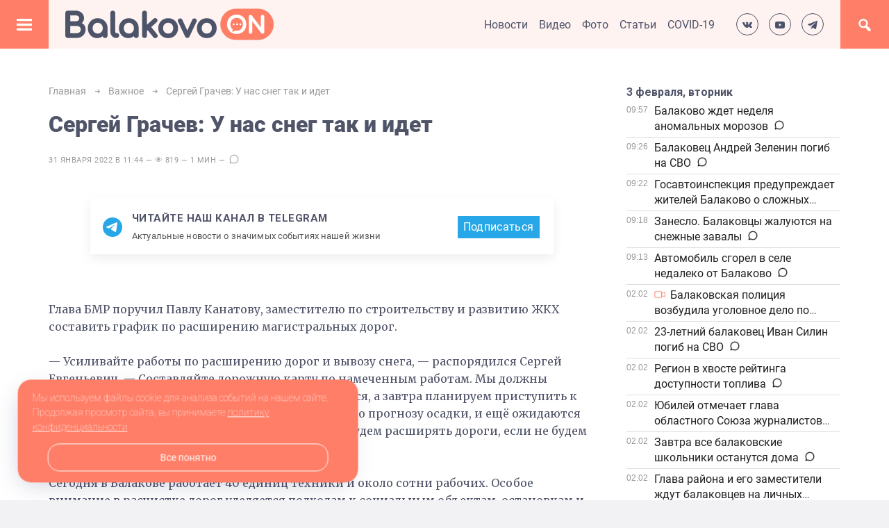

--- FILE ---
content_type: text/html; charset=UTF-8
request_url: https://balakovo.online/2022/01/31/raschistka-snega-v-balakovo/
body_size: 26294
content:
<!DOCTYPE html>
<html lang="ru-RU" class="no-js">
<head>
<meta charset="UTF-8">
<meta name="viewport" content="width=device-width, initial-scale=1">
<link rel="profile" href="https://gmpg.org/xfn/11">
<link rel="preconnect" href="https://fonts.googleapis.com">
<link rel="preconnect" href="https://fonts.gstatic.com" crossorigin>
<link href="https://fonts.googleapis.com/css2?family=Roboto:ital,wght@0,100;0,300;0,400;0,500;0,700;0,900;1,100;1,300;1,400;1,500;1,700;1,900&display=swap" rel="stylesheet">
<link href="https://fonts.googleapis.com/css2?family=Merriweather:ital,wght@0,300;0,400;0,700;0,900;1,300;1,400;1,700;1,900&display=swap" rel="stylesheet">

<link href="https://balakovo.online/wp-content/uploads/2021/11/favicon.png" rel="icon" type="image/x-icon">
  
<meta name='robots' content='index, follow, max-image-preview:large, max-snippet:-1, max-video-preview:-1' />

	<!-- This site is optimized with the Yoast SEO plugin v25.6 - https://yoast.com/wordpress/plugins/seo/ -->
	<title>Сергей Грачев: У нас снег так и идет -</title>
	<meta name="description" content="Глава БМР поручил Павлу Канатову, заместителю по строительству и развитию ЖКХ составить график по расширению магистральных дорог." />
	<link rel="canonical" href="https://balakovo.online/2022/01/31/raschistka-snega-v-balakovo/" />
	<meta property="og:locale" content="ru_RU" />
	<meta property="og:type" content="article" />
	<meta property="og:title" content="Сергей Грачев: У нас снег так и идет -" />
	<meta property="og:description" content="Глава БМР поручил Павлу Канатову, заместителю по строительству и развитию ЖКХ составить график по расширению магистральных дорог." />
	<meta property="og:url" content="https://balakovo.online/2022/01/31/raschistka-snega-v-balakovo/" />
	<meta property="og:site_name" content="Балаково.Онлайн - Все новости Балаково" />
	<meta property="article:published_time" content="2022-01-31T07:44:43+00:00" />
	<meta property="article:modified_time" content="2025-06-03T11:41:41+00:00" />
	<meta property="og:image" content="https://balakovo.online/wp-content/uploads/2022/01/31.01-sneg.jpg" />
	<meta property="og:image:width" content="854" />
	<meta property="og:image:height" content="420" />
	<meta property="og:image:type" content="image/jpeg" />
	<meta name="author" content="Наталья Ивлиева" />
	<meta name="twitter:card" content="summary_large_image" />
	<meta name="twitter:label1" content="Написано автором" />
	<meta name="twitter:data1" content="Наталья Ивлиева" />
	<meta name="twitter:label2" content="Примерное время для чтения" />
	<meta name="twitter:data2" content="1 минута" />
	<script type="application/ld+json" class="yoast-schema-graph">{"@context":"https://schema.org","@graph":[{"@type":"Article","@id":"https://balakovo.online/2022/01/31/raschistka-snega-v-balakovo/#article","isPartOf":{"@id":"https://balakovo.online/2022/01/31/raschistka-snega-v-balakovo/"},"author":{"name":"Наталья Ивлиева","@id":"https://balakovo.online/#/schema/person/5eb7a6a05e4b7fef901fc7c52440f3c9"},"headline":"Сергей Грачев: У нас снег так и идет","datePublished":"2022-01-31T07:44:43+00:00","dateModified":"2025-06-03T11:41:41+00:00","mainEntityOfPage":{"@id":"https://balakovo.online/2022/01/31/raschistka-snega-v-balakovo/"},"wordCount":140,"publisher":{"@id":"https://balakovo.online/#organization"},"image":{"@id":"https://balakovo.online/2022/01/31/raschistka-snega-v-balakovo/#primaryimage"},"thumbnailUrl":"https://balakovo.online/wp-content/uploads/2022/01/31.01-sneg.jpg","articleSection":["Важное","Город","ЖКХ","Транспорт"],"inLanguage":"ru-RU"},{"@type":"WebPage","@id":"https://balakovo.online/2022/01/31/raschistka-snega-v-balakovo/","url":"https://balakovo.online/2022/01/31/raschistka-snega-v-balakovo/","name":"Сергей Грачев: У нас снег так и идет -","isPartOf":{"@id":"https://balakovo.online/#website"},"primaryImageOfPage":{"@id":"https://balakovo.online/2022/01/31/raschistka-snega-v-balakovo/#primaryimage"},"image":{"@id":"https://balakovo.online/2022/01/31/raschistka-snega-v-balakovo/#primaryimage"},"thumbnailUrl":"https://balakovo.online/wp-content/uploads/2022/01/31.01-sneg.jpg","datePublished":"2022-01-31T07:44:43+00:00","dateModified":"2025-06-03T11:41:41+00:00","description":"Глава БМР поручил Павлу Канатову, заместителю по строительству и развитию ЖКХ составить график по расширению магистральных дорог.","breadcrumb":{"@id":"https://balakovo.online/2022/01/31/raschistka-snega-v-balakovo/#breadcrumb"},"inLanguage":"ru-RU","potentialAction":[{"@type":"ReadAction","target":["https://balakovo.online/2022/01/31/raschistka-snega-v-balakovo/"]}]},{"@type":"ImageObject","inLanguage":"ru-RU","@id":"https://balakovo.online/2022/01/31/raschistka-snega-v-balakovo/#primaryimage","url":"https://balakovo.online/wp-content/uploads/2022/01/31.01-sneg.jpg","contentUrl":"https://balakovo.online/wp-content/uploads/2022/01/31.01-sneg.jpg","width":854,"height":420},{"@type":"BreadcrumbList","@id":"https://balakovo.online/2022/01/31/raschistka-snega-v-balakovo/#breadcrumb","itemListElement":[{"@type":"ListItem","position":1,"name":"Главная страница","item":"https://balakovo.online/"},{"@type":"ListItem","position":2,"name":"Сергей Грачев: У нас снег так и идет"}]},{"@type":"WebSite","@id":"https://balakovo.online/#website","url":"https://balakovo.online/","name":"Балаково.Онлайн - Все новости Балаково","description":"","publisher":{"@id":"https://balakovo.online/#organization"},"potentialAction":[{"@type":"SearchAction","target":{"@type":"EntryPoint","urlTemplate":"https://balakovo.online/?s={search_term_string}"},"query-input":{"@type":"PropertyValueSpecification","valueRequired":true,"valueName":"search_term_string"}}],"inLanguage":"ru-RU"},{"@type":"Organization","@id":"https://balakovo.online/#organization","name":"Балаково.Онлайн - все новости Балаково","url":"https://balakovo.online/","logo":{"@type":"ImageObject","inLanguage":"ru-RU","@id":"https://balakovo.online/#/schema/logo/image/","url":"https://balakovo.online/wp-content/uploads/2021/12/opengraph.png","contentUrl":"https://balakovo.online/wp-content/uploads/2021/12/opengraph.png","width":1000,"height":346,"caption":"Балаково.Онлайн - все новости Балаково"},"image":{"@id":"https://balakovo.online/#/schema/logo/image/"},"sameAs":["https://www.instagram.com/balakovo.online/","https://www.youtube.com/channel/UC7lH07qIVI6z2p69o1YiUiQ"]},{"@type":"Person","@id":"https://balakovo.online/#/schema/person/5eb7a6a05e4b7fef901fc7c52440f3c9","name":"Наталья Ивлиева","image":{"@type":"ImageObject","inLanguage":"ru-RU","@id":"https://balakovo.online/#/schema/person/image/","url":"https://secure.gravatar.com/avatar/d7d8a69ee3f4787b731130ecd71449eeec16b29b4c208a55ee8bf17cae0c6a39?s=96&d=mm&r=g","contentUrl":"https://secure.gravatar.com/avatar/d7d8a69ee3f4787b731130ecd71449eeec16b29b4c208a55ee8bf17cae0c6a39?s=96&d=mm&r=g","caption":"Наталья Ивлиева"}}]}</script>
	<!-- / Yoast SEO plugin. -->


<link rel="alternate" title="oEmbed (JSON)" type="application/json+oembed" href="https://balakovo.online/wp-json/oembed/1.0/embed?url=https%3A%2F%2Fbalakovo.online%2F2022%2F01%2F31%2Fraschistka-snega-v-balakovo%2F" />
<link rel="alternate" title="oEmbed (XML)" type="text/xml+oembed" href="https://balakovo.online/wp-json/oembed/1.0/embed?url=https%3A%2F%2Fbalakovo.online%2F2022%2F01%2F31%2Fraschistka-snega-v-balakovo%2F&#038;format=xml" />
<style id='wp-img-auto-sizes-contain-inline-css' type='text/css'>
img:is([sizes=auto i],[sizes^="auto," i]){contain-intrinsic-size:3000px 1500px}
/*# sourceURL=wp-img-auto-sizes-contain-inline-css */
</style>
<style id='wp-block-library-inline-css' type='text/css'>
:root{--wp-block-synced-color:#7a00df;--wp-block-synced-color--rgb:122,0,223;--wp-bound-block-color:var(--wp-block-synced-color);--wp-editor-canvas-background:#ddd;--wp-admin-theme-color:#007cba;--wp-admin-theme-color--rgb:0,124,186;--wp-admin-theme-color-darker-10:#006ba1;--wp-admin-theme-color-darker-10--rgb:0,107,160.5;--wp-admin-theme-color-darker-20:#005a87;--wp-admin-theme-color-darker-20--rgb:0,90,135;--wp-admin-border-width-focus:2px}@media (min-resolution:192dpi){:root{--wp-admin-border-width-focus:1.5px}}.wp-element-button{cursor:pointer}:root .has-very-light-gray-background-color{background-color:#eee}:root .has-very-dark-gray-background-color{background-color:#313131}:root .has-very-light-gray-color{color:#eee}:root .has-very-dark-gray-color{color:#313131}:root .has-vivid-green-cyan-to-vivid-cyan-blue-gradient-background{background:linear-gradient(135deg,#00d084,#0693e3)}:root .has-purple-crush-gradient-background{background:linear-gradient(135deg,#34e2e4,#4721fb 50%,#ab1dfe)}:root .has-hazy-dawn-gradient-background{background:linear-gradient(135deg,#faaca8,#dad0ec)}:root .has-subdued-olive-gradient-background{background:linear-gradient(135deg,#fafae1,#67a671)}:root .has-atomic-cream-gradient-background{background:linear-gradient(135deg,#fdd79a,#004a59)}:root .has-nightshade-gradient-background{background:linear-gradient(135deg,#330968,#31cdcf)}:root .has-midnight-gradient-background{background:linear-gradient(135deg,#020381,#2874fc)}:root{--wp--preset--font-size--normal:16px;--wp--preset--font-size--huge:42px}.has-regular-font-size{font-size:1em}.has-larger-font-size{font-size:2.625em}.has-normal-font-size{font-size:var(--wp--preset--font-size--normal)}.has-huge-font-size{font-size:var(--wp--preset--font-size--huge)}.has-text-align-center{text-align:center}.has-text-align-left{text-align:left}.has-text-align-right{text-align:right}.has-fit-text{white-space:nowrap!important}#end-resizable-editor-section{display:none}.aligncenter{clear:both}.items-justified-left{justify-content:flex-start}.items-justified-center{justify-content:center}.items-justified-right{justify-content:flex-end}.items-justified-space-between{justify-content:space-between}.screen-reader-text{border:0;clip-path:inset(50%);height:1px;margin:-1px;overflow:hidden;padding:0;position:absolute;width:1px;word-wrap:normal!important}.screen-reader-text:focus{background-color:#ddd;clip-path:none;color:#444;display:block;font-size:1em;height:auto;left:5px;line-height:normal;padding:15px 23px 14px;text-decoration:none;top:5px;width:auto;z-index:100000}html :where(.has-border-color){border-style:solid}html :where([style*=border-top-color]){border-top-style:solid}html :where([style*=border-right-color]){border-right-style:solid}html :where([style*=border-bottom-color]){border-bottom-style:solid}html :where([style*=border-left-color]){border-left-style:solid}html :where([style*=border-width]){border-style:solid}html :where([style*=border-top-width]){border-top-style:solid}html :where([style*=border-right-width]){border-right-style:solid}html :where([style*=border-bottom-width]){border-bottom-style:solid}html :where([style*=border-left-width]){border-left-style:solid}html :where(img[class*=wp-image-]){height:auto;max-width:100%}:where(figure){margin:0 0 1em}html :where(.is-position-sticky){--wp-admin--admin-bar--position-offset:var(--wp-admin--admin-bar--height,0px)}@media screen and (max-width:600px){html :where(.is-position-sticky){--wp-admin--admin-bar--position-offset:0px}}

/*# sourceURL=wp-block-library-inline-css */
</style><style id='wp-block-calendar-inline-css' type='text/css'>
.wp-block-calendar{text-align:center}.wp-block-calendar td,.wp-block-calendar th{border:1px solid;padding:.25em}.wp-block-calendar th{font-weight:400}.wp-block-calendar caption{background-color:inherit}.wp-block-calendar table{border-collapse:collapse;width:100%}.wp-block-calendar table.has-background th{background-color:inherit}.wp-block-calendar table.has-text-color th{color:inherit}.wp-block-calendar :where(table:not(.has-text-color)){color:#40464d}.wp-block-calendar :where(table:not(.has-text-color)) td,.wp-block-calendar :where(table:not(.has-text-color)) th{border-color:#ddd}:where(.wp-block-calendar table:not(.has-background) th){background:#ddd}
/*# sourceURL=https://balakovo.online/wp-includes/blocks/calendar/style.min.css */
</style>
<style id='wp-block-image-inline-css' type='text/css'>
.wp-block-image>a,.wp-block-image>figure>a{display:inline-block}.wp-block-image img{box-sizing:border-box;height:auto;max-width:100%;vertical-align:bottom}@media not (prefers-reduced-motion){.wp-block-image img.hide{visibility:hidden}.wp-block-image img.show{animation:show-content-image .4s}}.wp-block-image[style*=border-radius] img,.wp-block-image[style*=border-radius]>a{border-radius:inherit}.wp-block-image.has-custom-border img{box-sizing:border-box}.wp-block-image.aligncenter{text-align:center}.wp-block-image.alignfull>a,.wp-block-image.alignwide>a{width:100%}.wp-block-image.alignfull img,.wp-block-image.alignwide img{height:auto;width:100%}.wp-block-image .aligncenter,.wp-block-image .alignleft,.wp-block-image .alignright,.wp-block-image.aligncenter,.wp-block-image.alignleft,.wp-block-image.alignright{display:table}.wp-block-image .aligncenter>figcaption,.wp-block-image .alignleft>figcaption,.wp-block-image .alignright>figcaption,.wp-block-image.aligncenter>figcaption,.wp-block-image.alignleft>figcaption,.wp-block-image.alignright>figcaption{caption-side:bottom;display:table-caption}.wp-block-image .alignleft{float:left;margin:.5em 1em .5em 0}.wp-block-image .alignright{float:right;margin:.5em 0 .5em 1em}.wp-block-image .aligncenter{margin-left:auto;margin-right:auto}.wp-block-image :where(figcaption){margin-bottom:1em;margin-top:.5em}.wp-block-image.is-style-circle-mask img{border-radius:9999px}@supports ((-webkit-mask-image:none) or (mask-image:none)) or (-webkit-mask-image:none){.wp-block-image.is-style-circle-mask img{border-radius:0;-webkit-mask-image:url('data:image/svg+xml;utf8,<svg viewBox="0 0 100 100" xmlns="http://www.w3.org/2000/svg"><circle cx="50" cy="50" r="50"/></svg>');mask-image:url('data:image/svg+xml;utf8,<svg viewBox="0 0 100 100" xmlns="http://www.w3.org/2000/svg"><circle cx="50" cy="50" r="50"/></svg>');mask-mode:alpha;-webkit-mask-position:center;mask-position:center;-webkit-mask-repeat:no-repeat;mask-repeat:no-repeat;-webkit-mask-size:contain;mask-size:contain}}:root :where(.wp-block-image.is-style-rounded img,.wp-block-image .is-style-rounded img){border-radius:9999px}.wp-block-image figure{margin:0}.wp-lightbox-container{display:flex;flex-direction:column;position:relative}.wp-lightbox-container img{cursor:zoom-in}.wp-lightbox-container img:hover+button{opacity:1}.wp-lightbox-container button{align-items:center;backdrop-filter:blur(16px) saturate(180%);background-color:#5a5a5a40;border:none;border-radius:4px;cursor:zoom-in;display:flex;height:20px;justify-content:center;opacity:0;padding:0;position:absolute;right:16px;text-align:center;top:16px;width:20px;z-index:100}@media not (prefers-reduced-motion){.wp-lightbox-container button{transition:opacity .2s ease}}.wp-lightbox-container button:focus-visible{outline:3px auto #5a5a5a40;outline:3px auto -webkit-focus-ring-color;outline-offset:3px}.wp-lightbox-container button:hover{cursor:pointer;opacity:1}.wp-lightbox-container button:focus{opacity:1}.wp-lightbox-container button:focus,.wp-lightbox-container button:hover,.wp-lightbox-container button:not(:hover):not(:active):not(.has-background){background-color:#5a5a5a40;border:none}.wp-lightbox-overlay{box-sizing:border-box;cursor:zoom-out;height:100vh;left:0;overflow:hidden;position:fixed;top:0;visibility:hidden;width:100%;z-index:100000}.wp-lightbox-overlay .close-button{align-items:center;cursor:pointer;display:flex;justify-content:center;min-height:40px;min-width:40px;padding:0;position:absolute;right:calc(env(safe-area-inset-right) + 16px);top:calc(env(safe-area-inset-top) + 16px);z-index:5000000}.wp-lightbox-overlay .close-button:focus,.wp-lightbox-overlay .close-button:hover,.wp-lightbox-overlay .close-button:not(:hover):not(:active):not(.has-background){background:none;border:none}.wp-lightbox-overlay .lightbox-image-container{height:var(--wp--lightbox-container-height);left:50%;overflow:hidden;position:absolute;top:50%;transform:translate(-50%,-50%);transform-origin:top left;width:var(--wp--lightbox-container-width);z-index:9999999999}.wp-lightbox-overlay .wp-block-image{align-items:center;box-sizing:border-box;display:flex;height:100%;justify-content:center;margin:0;position:relative;transform-origin:0 0;width:100%;z-index:3000000}.wp-lightbox-overlay .wp-block-image img{height:var(--wp--lightbox-image-height);min-height:var(--wp--lightbox-image-height);min-width:var(--wp--lightbox-image-width);width:var(--wp--lightbox-image-width)}.wp-lightbox-overlay .wp-block-image figcaption{display:none}.wp-lightbox-overlay button{background:none;border:none}.wp-lightbox-overlay .scrim{background-color:#fff;height:100%;opacity:.9;position:absolute;width:100%;z-index:2000000}.wp-lightbox-overlay.active{visibility:visible}@media not (prefers-reduced-motion){.wp-lightbox-overlay.active{animation:turn-on-visibility .25s both}.wp-lightbox-overlay.active img{animation:turn-on-visibility .35s both}.wp-lightbox-overlay.show-closing-animation:not(.active){animation:turn-off-visibility .35s both}.wp-lightbox-overlay.show-closing-animation:not(.active) img{animation:turn-off-visibility .25s both}.wp-lightbox-overlay.zoom.active{animation:none;opacity:1;visibility:visible}.wp-lightbox-overlay.zoom.active .lightbox-image-container{animation:lightbox-zoom-in .4s}.wp-lightbox-overlay.zoom.active .lightbox-image-container img{animation:none}.wp-lightbox-overlay.zoom.active .scrim{animation:turn-on-visibility .4s forwards}.wp-lightbox-overlay.zoom.show-closing-animation:not(.active){animation:none}.wp-lightbox-overlay.zoom.show-closing-animation:not(.active) .lightbox-image-container{animation:lightbox-zoom-out .4s}.wp-lightbox-overlay.zoom.show-closing-animation:not(.active) .lightbox-image-container img{animation:none}.wp-lightbox-overlay.zoom.show-closing-animation:not(.active) .scrim{animation:turn-off-visibility .4s forwards}}@keyframes show-content-image{0%{visibility:hidden}99%{visibility:hidden}to{visibility:visible}}@keyframes turn-on-visibility{0%{opacity:0}to{opacity:1}}@keyframes turn-off-visibility{0%{opacity:1;visibility:visible}99%{opacity:0;visibility:visible}to{opacity:0;visibility:hidden}}@keyframes lightbox-zoom-in{0%{transform:translate(calc((-100vw + var(--wp--lightbox-scrollbar-width))/2 + var(--wp--lightbox-initial-left-position)),calc(-50vh + var(--wp--lightbox-initial-top-position))) scale(var(--wp--lightbox-scale))}to{transform:translate(-50%,-50%) scale(1)}}@keyframes lightbox-zoom-out{0%{transform:translate(-50%,-50%) scale(1);visibility:visible}99%{visibility:visible}to{transform:translate(calc((-100vw + var(--wp--lightbox-scrollbar-width))/2 + var(--wp--lightbox-initial-left-position)),calc(-50vh + var(--wp--lightbox-initial-top-position))) scale(var(--wp--lightbox-scale));visibility:hidden}}
/*# sourceURL=https://balakovo.online/wp-includes/blocks/image/style.min.css */
</style>
<style id='wp-block-paragraph-inline-css' type='text/css'>
.is-small-text{font-size:.875em}.is-regular-text{font-size:1em}.is-large-text{font-size:2.25em}.is-larger-text{font-size:3em}.has-drop-cap:not(:focus):first-letter{float:left;font-size:8.4em;font-style:normal;font-weight:100;line-height:.68;margin:.05em .1em 0 0;text-transform:uppercase}body.rtl .has-drop-cap:not(:focus):first-letter{float:none;margin-left:.1em}p.has-drop-cap.has-background{overflow:hidden}:root :where(p.has-background){padding:1.25em 2.375em}:where(p.has-text-color:not(.has-link-color)) a{color:inherit}p.has-text-align-left[style*="writing-mode:vertical-lr"],p.has-text-align-right[style*="writing-mode:vertical-rl"]{rotate:180deg}
/*# sourceURL=https://balakovo.online/wp-includes/blocks/paragraph/style.min.css */
</style>
<style id='global-styles-inline-css' type='text/css'>
:root{--wp--preset--aspect-ratio--square: 1;--wp--preset--aspect-ratio--4-3: 4/3;--wp--preset--aspect-ratio--3-4: 3/4;--wp--preset--aspect-ratio--3-2: 3/2;--wp--preset--aspect-ratio--2-3: 2/3;--wp--preset--aspect-ratio--16-9: 16/9;--wp--preset--aspect-ratio--9-16: 9/16;--wp--preset--color--black: #000000;--wp--preset--color--cyan-bluish-gray: #abb8c3;--wp--preset--color--white: #ffffff;--wp--preset--color--pale-pink: #f78da7;--wp--preset--color--vivid-red: #cf2e2e;--wp--preset--color--luminous-vivid-orange: #ff6900;--wp--preset--color--luminous-vivid-amber: #fcb900;--wp--preset--color--light-green-cyan: #7bdcb5;--wp--preset--color--vivid-green-cyan: #00d084;--wp--preset--color--pale-cyan-blue: #8ed1fc;--wp--preset--color--vivid-cyan-blue: #0693e3;--wp--preset--color--vivid-purple: #9b51e0;--wp--preset--gradient--vivid-cyan-blue-to-vivid-purple: linear-gradient(135deg,rgb(6,147,227) 0%,rgb(155,81,224) 100%);--wp--preset--gradient--light-green-cyan-to-vivid-green-cyan: linear-gradient(135deg,rgb(122,220,180) 0%,rgb(0,208,130) 100%);--wp--preset--gradient--luminous-vivid-amber-to-luminous-vivid-orange: linear-gradient(135deg,rgb(252,185,0) 0%,rgb(255,105,0) 100%);--wp--preset--gradient--luminous-vivid-orange-to-vivid-red: linear-gradient(135deg,rgb(255,105,0) 0%,rgb(207,46,46) 100%);--wp--preset--gradient--very-light-gray-to-cyan-bluish-gray: linear-gradient(135deg,rgb(238,238,238) 0%,rgb(169,184,195) 100%);--wp--preset--gradient--cool-to-warm-spectrum: linear-gradient(135deg,rgb(74,234,220) 0%,rgb(151,120,209) 20%,rgb(207,42,186) 40%,rgb(238,44,130) 60%,rgb(251,105,98) 80%,rgb(254,248,76) 100%);--wp--preset--gradient--blush-light-purple: linear-gradient(135deg,rgb(255,206,236) 0%,rgb(152,150,240) 100%);--wp--preset--gradient--blush-bordeaux: linear-gradient(135deg,rgb(254,205,165) 0%,rgb(254,45,45) 50%,rgb(107,0,62) 100%);--wp--preset--gradient--luminous-dusk: linear-gradient(135deg,rgb(255,203,112) 0%,rgb(199,81,192) 50%,rgb(65,88,208) 100%);--wp--preset--gradient--pale-ocean: linear-gradient(135deg,rgb(255,245,203) 0%,rgb(182,227,212) 50%,rgb(51,167,181) 100%);--wp--preset--gradient--electric-grass: linear-gradient(135deg,rgb(202,248,128) 0%,rgb(113,206,126) 100%);--wp--preset--gradient--midnight: linear-gradient(135deg,rgb(2,3,129) 0%,rgb(40,116,252) 100%);--wp--preset--font-size--small: 13px;--wp--preset--font-size--medium: 20px;--wp--preset--font-size--large: 36px;--wp--preset--font-size--x-large: 42px;--wp--preset--spacing--20: 0.44rem;--wp--preset--spacing--30: 0.67rem;--wp--preset--spacing--40: 1rem;--wp--preset--spacing--50: 1.5rem;--wp--preset--spacing--60: 2.25rem;--wp--preset--spacing--70: 3.38rem;--wp--preset--spacing--80: 5.06rem;--wp--preset--shadow--natural: 6px 6px 9px rgba(0, 0, 0, 0.2);--wp--preset--shadow--deep: 12px 12px 50px rgba(0, 0, 0, 0.4);--wp--preset--shadow--sharp: 6px 6px 0px rgba(0, 0, 0, 0.2);--wp--preset--shadow--outlined: 6px 6px 0px -3px rgb(255, 255, 255), 6px 6px rgb(0, 0, 0);--wp--preset--shadow--crisp: 6px 6px 0px rgb(0, 0, 0);}:where(.is-layout-flex){gap: 0.5em;}:where(.is-layout-grid){gap: 0.5em;}body .is-layout-flex{display: flex;}.is-layout-flex{flex-wrap: wrap;align-items: center;}.is-layout-flex > :is(*, div){margin: 0;}body .is-layout-grid{display: grid;}.is-layout-grid > :is(*, div){margin: 0;}:where(.wp-block-columns.is-layout-flex){gap: 2em;}:where(.wp-block-columns.is-layout-grid){gap: 2em;}:where(.wp-block-post-template.is-layout-flex){gap: 1.25em;}:where(.wp-block-post-template.is-layout-grid){gap: 1.25em;}.has-black-color{color: var(--wp--preset--color--black) !important;}.has-cyan-bluish-gray-color{color: var(--wp--preset--color--cyan-bluish-gray) !important;}.has-white-color{color: var(--wp--preset--color--white) !important;}.has-pale-pink-color{color: var(--wp--preset--color--pale-pink) !important;}.has-vivid-red-color{color: var(--wp--preset--color--vivid-red) !important;}.has-luminous-vivid-orange-color{color: var(--wp--preset--color--luminous-vivid-orange) !important;}.has-luminous-vivid-amber-color{color: var(--wp--preset--color--luminous-vivid-amber) !important;}.has-light-green-cyan-color{color: var(--wp--preset--color--light-green-cyan) !important;}.has-vivid-green-cyan-color{color: var(--wp--preset--color--vivid-green-cyan) !important;}.has-pale-cyan-blue-color{color: var(--wp--preset--color--pale-cyan-blue) !important;}.has-vivid-cyan-blue-color{color: var(--wp--preset--color--vivid-cyan-blue) !important;}.has-vivid-purple-color{color: var(--wp--preset--color--vivid-purple) !important;}.has-black-background-color{background-color: var(--wp--preset--color--black) !important;}.has-cyan-bluish-gray-background-color{background-color: var(--wp--preset--color--cyan-bluish-gray) !important;}.has-white-background-color{background-color: var(--wp--preset--color--white) !important;}.has-pale-pink-background-color{background-color: var(--wp--preset--color--pale-pink) !important;}.has-vivid-red-background-color{background-color: var(--wp--preset--color--vivid-red) !important;}.has-luminous-vivid-orange-background-color{background-color: var(--wp--preset--color--luminous-vivid-orange) !important;}.has-luminous-vivid-amber-background-color{background-color: var(--wp--preset--color--luminous-vivid-amber) !important;}.has-light-green-cyan-background-color{background-color: var(--wp--preset--color--light-green-cyan) !important;}.has-vivid-green-cyan-background-color{background-color: var(--wp--preset--color--vivid-green-cyan) !important;}.has-pale-cyan-blue-background-color{background-color: var(--wp--preset--color--pale-cyan-blue) !important;}.has-vivid-cyan-blue-background-color{background-color: var(--wp--preset--color--vivid-cyan-blue) !important;}.has-vivid-purple-background-color{background-color: var(--wp--preset--color--vivid-purple) !important;}.has-black-border-color{border-color: var(--wp--preset--color--black) !important;}.has-cyan-bluish-gray-border-color{border-color: var(--wp--preset--color--cyan-bluish-gray) !important;}.has-white-border-color{border-color: var(--wp--preset--color--white) !important;}.has-pale-pink-border-color{border-color: var(--wp--preset--color--pale-pink) !important;}.has-vivid-red-border-color{border-color: var(--wp--preset--color--vivid-red) !important;}.has-luminous-vivid-orange-border-color{border-color: var(--wp--preset--color--luminous-vivid-orange) !important;}.has-luminous-vivid-amber-border-color{border-color: var(--wp--preset--color--luminous-vivid-amber) !important;}.has-light-green-cyan-border-color{border-color: var(--wp--preset--color--light-green-cyan) !important;}.has-vivid-green-cyan-border-color{border-color: var(--wp--preset--color--vivid-green-cyan) !important;}.has-pale-cyan-blue-border-color{border-color: var(--wp--preset--color--pale-cyan-blue) !important;}.has-vivid-cyan-blue-border-color{border-color: var(--wp--preset--color--vivid-cyan-blue) !important;}.has-vivid-purple-border-color{border-color: var(--wp--preset--color--vivid-purple) !important;}.has-vivid-cyan-blue-to-vivid-purple-gradient-background{background: var(--wp--preset--gradient--vivid-cyan-blue-to-vivid-purple) !important;}.has-light-green-cyan-to-vivid-green-cyan-gradient-background{background: var(--wp--preset--gradient--light-green-cyan-to-vivid-green-cyan) !important;}.has-luminous-vivid-amber-to-luminous-vivid-orange-gradient-background{background: var(--wp--preset--gradient--luminous-vivid-amber-to-luminous-vivid-orange) !important;}.has-luminous-vivid-orange-to-vivid-red-gradient-background{background: var(--wp--preset--gradient--luminous-vivid-orange-to-vivid-red) !important;}.has-very-light-gray-to-cyan-bluish-gray-gradient-background{background: var(--wp--preset--gradient--very-light-gray-to-cyan-bluish-gray) !important;}.has-cool-to-warm-spectrum-gradient-background{background: var(--wp--preset--gradient--cool-to-warm-spectrum) !important;}.has-blush-light-purple-gradient-background{background: var(--wp--preset--gradient--blush-light-purple) !important;}.has-blush-bordeaux-gradient-background{background: var(--wp--preset--gradient--blush-bordeaux) !important;}.has-luminous-dusk-gradient-background{background: var(--wp--preset--gradient--luminous-dusk) !important;}.has-pale-ocean-gradient-background{background: var(--wp--preset--gradient--pale-ocean) !important;}.has-electric-grass-gradient-background{background: var(--wp--preset--gradient--electric-grass) !important;}.has-midnight-gradient-background{background: var(--wp--preset--gradient--midnight) !important;}.has-small-font-size{font-size: var(--wp--preset--font-size--small) !important;}.has-medium-font-size{font-size: var(--wp--preset--font-size--medium) !important;}.has-large-font-size{font-size: var(--wp--preset--font-size--large) !important;}.has-x-large-font-size{font-size: var(--wp--preset--font-size--x-large) !important;}
/*# sourceURL=global-styles-inline-css */
</style>

<style id='classic-theme-styles-inline-css' type='text/css'>
/*! This file is auto-generated */
.wp-block-button__link{color:#fff;background-color:#32373c;border-radius:9999px;box-shadow:none;text-decoration:none;padding:calc(.667em + 2px) calc(1.333em + 2px);font-size:1.125em}.wp-block-file__button{background:#32373c;color:#fff;text-decoration:none}
/*# sourceURL=/wp-includes/css/classic-themes.min.css */
</style>
<link rel='stylesheet' id='contact-form-7-css' href='https://balakovo.online/wp-content/plugins/contact-form-7/includes/css/styles.css?ver=6.1' type='text/css' media='all' />
<link rel='stylesheet' id='theme-style-css' href='https://balakovo.online/wp-content/themes/neva/style.css?ver=1741902062' type='text/css' media='all' />
<link rel='stylesheet' id='dashicons-css' href='https://balakovo.online/wp-includes/css/dashicons.min.css?ver=6.9' type='text/css' media='all' />
<link rel='stylesheet' id='dflip-style-css' href='https://balakovo.online/wp-content/plugins/3d-flipbook-dflip-lite/assets/css/dflip.min.css?ver=2.3.75' type='text/css' media='all' />
<link rel="https://api.w.org/" href="https://balakovo.online/wp-json/" /><link rel="alternate" title="JSON" type="application/json" href="https://balakovo.online/wp-json/wp/v2/posts/1726" /><style>
body{background:#f2f2f4;color:#505468}
a, a.read-more:hover{color:#505468}
a:hover, .standart-post h2.post-title a:hover, a.read-more, .standart-post .post-info a:hover, .breadcrumbs a:hover, #recentcomments a:hover, .gp-post-tags a:hover{color:#ff7e67}
header{background:#fff3f2}
.site-title h1 a,.site-title span a{color:#ffffff}
.gp-open-nav, .mob-menu-left, .widget-title:before{background:#ff7e67}
.gp-open-nav:before, .gp-mob-menu-hover:before, .menunav li a, .mob-menu-left .menu-title{color:#ffffff}
.mob-menu-cent{background:#ffffff; color:#505468}
.mob-menu-cent a, .mob-menu-cent .menu-title{color:#505468}
.mob-menu-right, .gp-mob-menu-open{background:#efeff4; color:#505468}
.mob-menu-right a, .mob-menu-right .menu-title{color:#505468}
.toggle-search, .gp-search-open{background:#ff7e67}
.toggle-search:before, .gp-search-hover:before, .gp-search-modal p, .search-container .s, .search-container .searchSubmit, .gp-search-modal span{color:#ffffff}
.search-container .s, .search-container .searchSubmit, .gp-search-modal span{border-color: #ffffff}
.toggle-social, .gp-social-open{background:#fff3f2}
.toggle-social:before, .gp-social-hover:before{color:#4d5369}
ul.gp-social-icons li{border:1px solid #4d5369}
ul.gp-social-icons li:hover{background:#ff7e67;border-color:#ff7e67}
.gp-home-slider{border-color: #fff3f2; display: grid; grid-template-columns: 1fr 423px;}
.gp-home-slider__slider{overflow: hidden;min-height: 460px}
@media (max-width: 449px) {
    .gp-home-slider {grid-template-columns: 1fr;}
    .gp-home-slider__slider{overflow: hidden;min-height: calc(100vw * 0.56)}
}
.gp-home-slider-item {position: relative;overflow: hidden;padding-bottom: 56%; width:100%}
/*.gp-home-slider-item::before {content: '';padding-top: 66%;float: left;}*/
.gp-home-slider-item__img {position: absolute;width:100%;height:auto;top:50%;left:50%;transform:translate(-50%,-50%)}
.slider-title,.poster-title{color:#fff}
.owl-nav button{background:#ff7e67;color:#ffffff}
h1,h2,h3,h4,h5,h6, .next-desc, .prev-desc, .comment-title, .standart-post h2.post-title a{color: #505468}
.homepage-post h2.post-title a, .homepage-post h2.post-title a:hover, .homepage-post .post-info, .homepage-post .post-info a, .homepage-post .post-info a:hover{color:#ffffff}
.gp-post-tags a:hover{border-color:#ff7e67}
#recentcomments a, .search-desc{color:#505468}
.loadmore-section{background:#4d5369;color:#ffffff}
.loadmore-section:hover{background:#ff7e67}
.comment-form input[type="submit"] {background:#ff7e67;color:#ffffff}
.comment-form input[type="submit"]:hover {background:#4d5369}
.full-post a.read-more{color:#ffffff;background:#4d5369}
.full-post a.read-more:hover{background:#ff7e67}
.nav-links .page-numbers,.pagination a.page-numbers,.pagination .page-numbers.current, .post-page-numbers, .post-page-numbers.current, .pagination a.page-numbers, nav.pagination .dots:hover{color:#505468}
.pagination .page-numbers.current,.pagination .page-numbers:hover, .post-page-numbers:hover, .post-page-numbers.current{background:#ff7e67;color:#ffffff}
footer{background:#f7f6fb; color:#505468 }
footer a {color:#505468}
#backtop{background:#4d5369}
#backtop:hover{background:#ff7e67}
#backtop:before {color:#ffffff}
.widget_categories ul li span{background:#ff7e67}
.gp-about-me-img:before{background:#ff7e67}
.widget .tagcloud a:hover{color:#ff7e67; border-color:#ff7e67}
ul.gp-child-cat-list li a{background: #ff7e67;color:#ffffff}
ul.gp-child-cat-list li a:hover{background:#4d5369}
blockquote {border-color:#4d5369}
.logo-title a{background-image: url('https://balakovo.online/wp-content/uploads/2021/10/logo2.png'); background-repeat: no-repeat;   width: 300px; height:70px}.logo-title a {background-size: cover}@media only screen and (max-width:500px){.gp-open-nav{width:33.505468%}.toggle-search{width:33.505468%}}ul.gp-social-icons {padding-right: 24px}.toggle-social { right: 70px}@media only screen and (max-width:500px){.gp-open-nav{width:33.505468%}.toggle-social {width:33.505468%; right:33.505468%}ul.gp-social-icons {padding-right: 0}}.main-col{float:left; margin-right:4%}.poster { background: url('') no-repeat center center; background-size: cover}
.toggle-comments {height: 0}.comment-title {font-size: 22px; padding-top: 40px}#reply-title { padding: 0}.loadmore-section, nav.pagination {margin-bottom: 35px}  .post-header { margin-bottom: 35px}
.gp-recent-posts-widget ul li .time {color:#999}
.gp-home-slider__category {
    display: inline-flex;
    justify-content: center;
    align-items: center;
    padding: 0 16px;
    height: 36px;
    min-height: 36px;
    position: absolute;
    top: 32px;
    left: 32px;
    z-index: 4;
    background-color: #ff7e67;
    color: #fff;
    text-decoration: none;
    cursor: pointer;
}
.gp-home-slider__category:hover {
    color: #fff;
    text-decoration: underline;
}
</style>
		<style type="text/css" id="wp-custom-css">
			/*Contact Form 7 - Скрываем виджет reCapcha 3*/
 
.grecaptcha-logo {
    display: none !important;
}
 
.grecaptcha-badge {
    display: none !important;
}		</style>
		</head>

<body class="wp-singular post-template-default single single-post postid-1726 single-format-standard wp-theme-neva" itemscope itemtype="https://schema.org/WebPage">
<!-- Yandex.Metrika counter -->
<script type="text/javascript" >
   (function(m,e,t,r,i,k,a){m[i]=m[i]||function(){(m[i].a=m[i].a||[]).push(arguments)};
   m[i].l=1*new Date();k=e.createElement(t),a=e.getElementsByTagName(t)[0],k.async=1,k.src=r,a.parentNode.insertBefore(k,a)})
   (window, document, "script", "https://mc.yandex.ru/metrika/tag.js", "ym");

   ym(83131390, "init", {
        clickmap:true,
        trackLinks:true,
        accurateTrackBounce:true,
        webvisor:true
   });
</script>
<noscript><div><img src="https://mc.yandex.ru/watch/83131390" style="position:absolute; left:-9999px;" alt="" /></div></noscript>
<!-- /Yandex.Metrika counter -->
<div class="wrap">


<header itemscope itemtype="https://schema.org/WPHeader">
<button class="gp-open-nav" title="Открыть меню"></button> 

 <div class="site-title logo-title">
<span itemprop="name"><a href="https://balakovo.online/">Балаково.Онлайн &#8212; Все новости Балаково</a></span>
</div><!-- end logo imglogo --><ul id="menu-menyu-top" class="header-menu"><li id="menu-item-617" class="menu-item menu-item-type-custom menu-item-object-custom menu-item-617"><a href="/" itemprop="url">Новости</a></li>
<li id="menu-item-614" class="menu-item menu-item-type-taxonomy menu-item-object-category menu-item-614"><a href="https://balakovo.online/video/" itemprop="url">Видео</a></li>
<li id="menu-item-615" class="menu-item menu-item-type-taxonomy menu-item-object-category menu-item-615"><a href="https://balakovo.online/foto/" itemprop="url">Фото</a></li>
<li id="menu-item-616" class="menu-item menu-item-type-taxonomy menu-item-object-category menu-item-616"><a href="https://balakovo.online/stati/" itemprop="url">Статьи</a></li>
<li id="menu-item-625" class="menu-item menu-item-type-taxonomy menu-item-object-category menu-item-625"><a href="https://balakovo.online/zdorove/covid-19/" itemprop="url">COVID-19</a></li>
</ul> 
<div class="gp-mob-social-block">
<ul class="gp-social-icons transparent-icons">
<!--noindex-->
<li><a class="vk" href="https://vk.com/balakovo.online" rel="nofollow" target="_blank"></a>




<li><a class="yt" href="" rel="nofollow" target="_blank"></a>

<li><a class="tg" href="https://t.me/balakovoonline" rel="nofollow" target="_blank"></a>

<!--/noindex-->
</ul>
</div><!--end gp-mob-social-block-->  
<div class="gp-search-modal custom-search-modal">
<a class="close"></a>
 
<div class="search-container gp-clearfix custom-search-modal__form">
 <form method="get" class="searchform" action="https://balakovo.online/">
<input type="text" id ="gp-form" class="s" name="s" onblur="if(this.value=='')this.value='Что будем искать?';" onfocus="if(this.value=='Что будем искать?')this.value='';" value="Что будем искать?"><input type="submit" class="searchSubmit" value="Найти" />

</form>

<p>Например, <span class="gp-inp-text">Доброта</span></p>
</div><!-- end search-container-->
        <div  class="custom-search-modal__calendar">
        <div id="block-4" class="widget widget_block widget_calendar gp-clearfix"><div class="wp-block-calendar"><table id="wp-calendar" class="wp-calendar-table">
	<caption>Январь 2022</caption>
	<thead>
	<tr>
		<th scope="col" aria-label="Понедельник">Пн</th>
		<th scope="col" aria-label="Вторник">Вт</th>
		<th scope="col" aria-label="Среда">Ср</th>
		<th scope="col" aria-label="Четверг">Чт</th>
		<th scope="col" aria-label="Пятница">Пт</th>
		<th scope="col" aria-label="Суббота">Сб</th>
		<th scope="col" aria-label="Воскресенье">Вс</th>
	</tr>
	</thead>
	<tbody>
	<tr>
		<td colspan="5" class="pad">&nbsp;</td><td>1</td><td>2</td>
	</tr>
	<tr>
		<td>3</td><td>4</td><td><a href="https://balakovo.online/2022/01/05/" aria-label="Записи, опубликованные 05.01.2022">5</a></td><td>6</td><td><a href="https://balakovo.online/2022/01/07/" aria-label="Записи, опубликованные 07.01.2022">7</a></td><td><a href="https://balakovo.online/2022/01/08/" aria-label="Записи, опубликованные 08.01.2022">8</a></td><td><a href="https://balakovo.online/2022/01/09/" aria-label="Записи, опубликованные 09.01.2022">9</a></td>
	</tr>
	<tr>
		<td><a href="https://balakovo.online/2022/01/10/" aria-label="Записи, опубликованные 10.01.2022">10</a></td><td><a href="https://balakovo.online/2022/01/11/" aria-label="Записи, опубликованные 11.01.2022">11</a></td><td><a href="https://balakovo.online/2022/01/12/" aria-label="Записи, опубликованные 12.01.2022">12</a></td><td><a href="https://balakovo.online/2022/01/13/" aria-label="Записи, опубликованные 13.01.2022">13</a></td><td><a href="https://balakovo.online/2022/01/14/" aria-label="Записи, опубликованные 14.01.2022">14</a></td><td>15</td><td>16</td>
	</tr>
	<tr>
		<td><a href="https://balakovo.online/2022/01/17/" aria-label="Записи, опубликованные 17.01.2022">17</a></td><td><a href="https://balakovo.online/2022/01/18/" aria-label="Записи, опубликованные 18.01.2022">18</a></td><td><a href="https://balakovo.online/2022/01/19/" aria-label="Записи, опубликованные 19.01.2022">19</a></td><td><a href="https://balakovo.online/2022/01/20/" aria-label="Записи, опубликованные 20.01.2022">20</a></td><td><a href="https://balakovo.online/2022/01/21/" aria-label="Записи, опубликованные 21.01.2022">21</a></td><td><a href="https://balakovo.online/2022/01/22/" aria-label="Записи, опубликованные 22.01.2022">22</a></td><td><a href="https://balakovo.online/2022/01/23/" aria-label="Записи, опубликованные 23.01.2022">23</a></td>
	</tr>
	<tr>
		<td><a href="https://balakovo.online/2022/01/24/" aria-label="Записи, опубликованные 24.01.2022">24</a></td><td><a href="https://balakovo.online/2022/01/25/" aria-label="Записи, опубликованные 25.01.2022">25</a></td><td><a href="https://balakovo.online/2022/01/26/" aria-label="Записи, опубликованные 26.01.2022">26</a></td><td><a href="https://balakovo.online/2022/01/27/" aria-label="Записи, опубликованные 27.01.2022">27</a></td><td><a href="https://balakovo.online/2022/01/28/" aria-label="Записи, опубликованные 28.01.2022">28</a></td><td>29</td><td><a href="https://balakovo.online/2022/01/30/" aria-label="Записи, опубликованные 30.01.2022">30</a></td>
	</tr>
	<tr>
		<td><a href="https://balakovo.online/2022/01/31/" aria-label="Записи, опубликованные 31.01.2022">31</a></td>
		<td class="pad" colspan="6">&nbsp;</td>
	</tr>
	</tbody>
	</table><nav aria-label="Предыдущий и следующий месяцы" class="wp-calendar-nav">
		<span class="wp-calendar-nav-prev"><a href="https://balakovo.online/2021/12/">&laquo; Дек</a></span>
		<span class="pad">&nbsp;</span>
		<span class="wp-calendar-nav-next"><a href="https://balakovo.online/2022/02/">Фев &raquo;</a></span>
	</nav></div></div><!-- end widget -->    </div>
    </div><!-- end gp-search-modal--> <button class="toggle-social open_social"  title="Социальные сети"></button>

 <button class="toggle-search open_search"  title="Поиск по сайту"></button>
</header> <!-- end  header  -->


<!-- контейнер с меню и виджетами-->
 <div class="gp-mob-menu gp-clearfix">
 <div class="gp-flex-wrapper no-wrap-desktop">

<!-- меню сайта -->
<div class="mob-menu-left">
<!-- <span class="menu-title">Меню</span> -->

<!-- 1я колонка меню -->
<div class="nav-panel">
<nav class="menunav" itemscope itemtype="https://www.schema.org/SiteNavigationElement">
 <ul id="menu-menyu-v-shapke-sleva" class="top-menu"><li id="menu-item-664" class="menu-item menu-item-type-taxonomy menu-item-object-category menu-item-664"><a href="https://balakovo.online/biznes/" itemprop="url"><span itemprop="name">Бизнес</span></a></li>
<li id="menu-item-665" class="menu-item menu-item-type-taxonomy menu-item-object-category current-post-ancestor current-menu-parent current-post-parent menu-item-665"><a href="https://balakovo.online/vazhnoe/" itemprop="url"><span itemprop="name">Важное</span></a></li>
<li id="menu-item-666" class="menu-item menu-item-type-taxonomy menu-item-object-category current-post-ancestor current-menu-parent current-post-parent menu-item-666"><a href="https://balakovo.online/gorod/" itemprop="url"><span itemprop="name">Город</span></a></li>
<li id="menu-item-667" class="menu-item menu-item-type-taxonomy menu-item-object-category current-post-ancestor current-menu-parent current-post-parent menu-item-667"><a href="https://balakovo.online/zhkh/" itemprop="url"><span itemprop="name">ЖКХ</span></a></li>
<li id="menu-item-668" class="menu-item menu-item-type-taxonomy menu-item-object-category menu-item-668"><a href="https://balakovo.online/zdorove/" itemprop="url"><span itemprop="name">Здоровье</span></a></li>
<li id="menu-item-669" class="menu-item menu-item-type-taxonomy menu-item-object-category menu-item-669"><a href="https://balakovo.online/kriminal/" itemprop="url"><span itemprop="name">Криминал</span></a></li>
<li id="menu-item-670" class="menu-item menu-item-type-taxonomy menu-item-object-category menu-item-670"><a href="https://balakovo.online/kultura/" itemprop="url"><span itemprop="name">Культура</span></a></li>
<li id="menu-item-671" class="menu-item menu-item-type-taxonomy menu-item-object-category menu-item-671"><a href="https://balakovo.online/obrazovanie/" itemprop="url"><span itemprop="name">Образование</span></a></li>
<li id="menu-item-672" class="menu-item menu-item-type-taxonomy menu-item-object-category menu-item-672"><a href="https://balakovo.online/oficzialno/" itemprop="url"><span itemprop="name">Официально</span></a></li>
<li id="menu-item-673" class="menu-item menu-item-type-taxonomy menu-item-object-category menu-item-673"><a href="https://balakovo.online/politika/" itemprop="url"><span itemprop="name">Политика</span></a></li>
<li id="menu-item-674" class="menu-item menu-item-type-taxonomy menu-item-object-category menu-item-674"><a href="https://balakovo.online/religiya/" itemprop="url"><span itemprop="name">Религия</span></a></li>
<li id="menu-item-675" class="menu-item menu-item-type-taxonomy menu-item-object-category menu-item-675"><a href="https://balakovo.online/selo/" itemprop="url"><span itemprop="name">Село</span></a></li>
<li id="menu-item-676" class="menu-item menu-item-type-taxonomy menu-item-object-category menu-item-676"><a href="https://balakovo.online/sobytiya/" itemprop="url"><span itemprop="name">События</span></a></li>
<li id="menu-item-677" class="menu-item menu-item-type-taxonomy menu-item-object-category menu-item-677"><a href="https://balakovo.online/sport/" itemprop="url"><span itemprop="name">Спорт</span></a></li>
<li id="menu-item-678" class="menu-item menu-item-type-taxonomy menu-item-object-category current-post-ancestor current-menu-parent current-post-parent menu-item-678"><a href="https://balakovo.online/transport/" itemprop="url"><span itemprop="name">Транспорт</span></a></li>
<li id="menu-item-679" class="menu-item menu-item-type-taxonomy menu-item-object-category menu-item-679"><a href="https://balakovo.online/ekologiya/" itemprop="url"><span itemprop="name">Экология</span></a></li>
</ul> </nav><!-- end  menunav  -->
</div> <!-- end  nav panel 1 -->
 
<!-- 2я колонка меню -->
<div class="nav-panel">
<nav  class="menunav" itemscope itemtype="https://www.schema.org/SiteNavigationElement">
 <ul id="menu-menyu-v-shapke-sprava" class="top-menu"><li id="menu-item-14" class="menu-item menu-item-type-taxonomy menu-item-object-category current-post-ancestor current-menu-parent current-post-parent menu-item-14"><a href="https://balakovo.online/vazhnoe/" itemprop="url"><span itemprop="name">Важное</span></a></li>
<li id="menu-item-15" class="menu-item menu-item-type-taxonomy menu-item-object-category menu-item-15"><a href="https://balakovo.online/video/" itemprop="url"><span itemprop="name">Видео</span></a></li>
<li id="menu-item-16" class="menu-item menu-item-type-taxonomy menu-item-object-category menu-item-16"><a href="https://balakovo.online/foto/" itemprop="url"><span itemprop="name">Фото</span></a></li>
<li id="menu-item-680" class="menu-item menu-item-type-taxonomy menu-item-object-category menu-item-680"><a href="https://balakovo.online/afisha/" itemprop="url"><span itemprop="name">Афиша</span></a></li>
<li id="menu-item-684" class="menu-item menu-item-type-taxonomy menu-item-object-category menu-item-684"><a href="https://balakovo.online/bykovo-otrogskoe-mo/" itemprop="url"><span itemprop="name">Спецпроекты</span></a></li>
</ul></nav><!-- end  menunav  -->
</div> <!-- end  nav panel 2 -->
</div> <!-- end  mob-menu-left -->

<!-- колонка по центру с виджетом -->
 <div class="mob-menu-cent">
<div id="block-27" class="widget widget_block widget_text gp-clearfix">
<p><strong>Каждый день мы создаём новости.</strong></p>
</div><!-- end widget --><div id="block-28" class="widget widget_block widget_text gp-clearfix">
<p>Новости, которые влияют на вашу жизнь.&nbsp;Мы&nbsp;публикуем информационные, аналитические, развлекательные&nbsp;и образовательные материалы, которые помогают вам сформировать&nbsp;собственное мнение по поводу событий.&nbsp;</p>
</div><!-- end widget --><div id="block-29" class="widget widget_block widget_text gp-clearfix">
<p><strong>Нам интересно всё. </strong></p>
</div><!-- end widget --><div id="block-30" class="widget widget_block widget_text gp-clearfix">
<p>Мы рассказываем о происшествиях, ситуациях, важных событиях.&nbsp;Наша задача - рассказать вам о сложных вещах просто, сообщить о том, что&nbsp;знать необходимо&nbsp;вне зависимости от обстоятельств и времени суток.</p>
</div><!-- end widget --><div id="block-31" class="widget widget_block widget_text gp-clearfix">
<p><strong>Наши материалы - понятные и проверенные.</strong></p>
</div><!-- end widget --><div id="block-32" class="widget widget_block widget_text gp-clearfix">
<p>Их&nbsp;создают сотрудники редакции, внештатные авторы и читатели. Любой и каждый может поделиться опытом, рассказать о себе, о своём проекте, о своей заботе или радости.</p>
</div><!-- end widget --><div id="block-33" class="widget widget_block widget_text gp-clearfix">
<p>Наша аудитория – все, кто интересуется происходящим, кто хочет жить комфортно и экологично, кто не боится проблем и знает, как их решать.</p>
</div><!-- end widget --></div> <!-- end  mob-menu-right -->

<!-- колонка справа с виджетом -->
 <div class="mob-menu-right-new">
  <div id="nav_menu-2" class="widget widget_nav_menu gp-clearfix"><div class="menu-menyu-v-shapke-tretya-kolonka-container"><ul id="menu-menyu-v-shapke-tretya-kolonka" class="menu"><li id="menu-item-819" class="menu-item menu-item-type-post_type menu-item-object-page menu-item-819"><a href="https://balakovo.online/kontakty/" itemprop="url">Контакты</a></li>
<li id="menu-item-694" class="menu-item menu-item-type-post_type menu-item-object-page menu-item-694"><a href="https://balakovo.online/rabota-u-nas/" itemprop="url">Работа у нас</a></li>
<li id="menu-item-689" class="menu-item menu-item-type-post_type menu-item-object-page menu-item-privacy-policy menu-item-689"><a rel="privacy-policy" href="https://balakovo.online/privacy-policy/" itemprop="url">Политика обработки персональных данных</a></li>
<li id="menu-item-690" class="menu-item menu-item-type-post_type menu-item-object-page menu-item-690"><a href="https://balakovo.online/informacziya-ob-ogranicheniyah/" itemprop="url">Информация об ограничениях</a></li>
<li id="menu-item-691" class="menu-item menu-item-type-post_type menu-item-object-page menu-item-691"><a href="https://balakovo.online/politika-ispolzovaniya-cookies/" itemprop="url">Политика использования Cookies</a></li>
<li id="menu-item-692" class="menu-item menu-item-type-post_type menu-item-object-page menu-item-692"><a href="https://balakovo.online/polzovatelskoe-soglashenie/" itemprop="url">Пользовательское соглашение</a></li>
<li id="menu-item-693" class="menu-item menu-item-type-post_type menu-item-object-page menu-item-693"><a href="https://balakovo.online/pravila-ispolzovaniya-materialov-sajta/" itemprop="url">Правила использования материалов сайта</a></li>
</ul></div></div><!-- end widget --></div> <!-- end  mob-menu-right -->

</div> <!-- end  wrapper -->
</div> <!-- end  gp-mob-menu -->
 


<main> 
 <div class="port gp-clearfix">
 
<div class="main-col">
 
<div id="post-1726" class="entry post-1726 post type-post status-publish format-standard has-post-thumbnail hentry category-vazhnoe category-gorod category-zhkh category-transport"  itemscope itemtype="https://schema.org/BlogPosting">
<div class="post-header">
<div class="breadcrumbs" itemscope itemtype="https://schema.org/BreadcrumbList"><span itemprop="itemListElement" itemscope itemtype="https://schema.org/ListItem"><a class="breadcrumbs__link" href="https://balakovo.online/" itemprop="item"><span itemprop="name">Главная</span></a><meta itemprop="position" content="1" /></span><span class="breadcrumbs__separator">&nbsp; <span class="dashicons dashicons-arrow-right-alt"></span> &nbsp;</span><span itemprop="itemListElement" itemscope itemtype="https://schema.org/ListItem"><a class="breadcrumbs__link" href="https://balakovo.online/vazhnoe/" itemprop="item"><span itemprop="name">Важное</span></a><meta itemprop="position" content="2" /></span><span class="breadcrumbs__separator">&nbsp; <span class="dashicons dashicons-arrow-right-alt"></span> &nbsp;</span><span class="breadcrumbs__current">Сергей Грачев: У нас снег так и идет</span></div><!-- end breadcrumbs --><div class="gp-clearfix"></div>
<h1 class="post-title"  itemprop="headline">Сергей Грачев: У нас снег так и идет</h1>

<span class="tech-info"> 31 января 2022 в 11:44 &mdash; &#128065; 819 &mdash; 1 мин &mdash; <a style="display: inline-block; max-height: 16px; margin-bottom: -3px" href="#respond"><img style="display: inline-block;margin: 0 2px 3px;opacity: 0.35" src="[data-uri]" height="14px" width="14px" /></a></span>

<span class="gp-post-tags">
</span> <!-- end gp-post-tags-->
</div><!-- end post-header-->

 <div class="gp-banner gp-clearfix">	<a class="button__href" href="https://t.me/balakovoonline">
		<div class="banner_container " aria-label="Наш Telegram">
			<button class="banner_button">
				<div class="soc-icons"></div>
				<span>
					<span class="banner_title">Читайте наш канал в Telegram</span>
					<span class="banner_subtitle">Актуальные новости о значимых событиях нашей жизни</span>
				</span>
				<span class="banner_channelbutton banner_buttontg">Подписаться</span>
			</button>
		</div>
	</a></div><!-- gp-banner 4 -->
<div class="post-content gp-clearfix" itemprop="articleBody">
 
<p>Глава БМР поручил Павлу Канатову, заместителю по строительству и развитию ЖКХ составить график по расширению магистральных дорог. </p>



<p>&#8212; Усиливайте работы по расширению дорог и вывозу снега, &#8212; распорядился Сергей Евгеньевич. &#8212;  Составляйте дорожную карту по намеченным работам. Мы должны понимать, что сегодня работы на этой улице ведутся, а завтра планируем приступить к следующей дороге. У нас снег так и идёт. Сегодня по прогнозу осадки, и ещё ожидаются на этой неделе сильные снегопады. И если мы не будем расширять дороги, если не будем снег вывозить, то город просто занесёт.</p>



<p>Сегодня в Балакове работает 40 единиц техники и около сотни рабочих. Особое внимание в расчистке дорог уделяется подходам к социальным объектам, остановкам и пешеходным переходам. МБСПУ «Комбинат благоустройства» задействован в вывозе снега с территории жилгородка и с ул. 30 лет Победы. </p>



<p> Фото &#8212;  <a href="http://www.admbal.ru/">www.admbal.ru</a> </p>



<figure class="wp-block-image size-full"><img width="854" height="420" itemprop="image" data-src="https://balakovo.online/wp-content/uploads/2022/01/31.01-sneg.jpg" alt="" class="wp-image-1727" srcset="https://balakovo.online/wp-content/uploads/2022/01/31.01-sneg.jpg 854w, https://balakovo.online/wp-content/uploads/2022/01/31.01-sneg-300x148.jpg 300w, https://balakovo.online/wp-content/uploads/2022/01/31.01-sneg-768x378.jpg 768w" sizes="(max-width: 854px) 100vw, 854px" /></figure>



<p> </p>
 </div><!-- end post-content-->

<meta itemprop="author" content="Наталья Ивлиева">
<meta itemprop="datePublished" content="2022-01-31T11:44:43+04:00">
<meta itemprop="dateModified" content="2022-01-31">
<link itemscope itemprop="mainEntityOfPage" itemtype="https://schema.org/WebPage" href="https://balakovo.online/2022/01/31/raschistka-snega-v-balakovo/">
<meta itemprop="image" content=" https://balakovo.online/wp-content/uploads/2022/01/31.01-sneg.jpg"><div itemprop="publisher" itemscope itemtype="https://schema.org/Organization">
<div itemprop="logo" itemscope  itemtype="https://schema.org/ImageObject">
<link itemprop="url image" href="https://balakovo.online/wp-content/uploads/2021/10/logo2.png">
<meta itemprop="width" content="300">
<meta itemprop="height" content="70">
</div>
<meta itemprop="name" content="Балаково.Онлайн &#8212; Все новости Балаково">
<meta itemprop="telephone" content="8 927 915-54-44">
<meta itemprop="address" content="Балаково">	
</div>

   

<div class="gp-banner gp-clearfix"><img data-src="https://balakovo.online/wp-content/uploads/2021/12/banner_sajt_3.jpg"></div><!-- gp-banner 5 -->
<div class="post-navigation gp-clearfix">
<div class="nav-box-item-wrapper">
<div class="nav-box-prev">
 
<div class="nav-box-item-caption gp-clearfix">
 <div class="prev-desc">Предыдущая запись</div> 

<a href="https://balakovo.online/2022/01/31/narodnyj-fitnes-park/">
        <img  data-src="https://balakovo.online/wp-content/uploads/2022/01/31.01-fitness-90x90.jpg" alt="Народный фитнес-парк: у балаковцев замечаний нет">
     </a>

<span class="prev-title"> <a href="https://balakovo.online/2022/01/31/narodnyj-fitnes-park/">Народный фитнес-парк: у балаковцев замечаний нет </a></span>
</div><!-- end nav-box-item-caption -->
 
</div><!-- end  nav-box-prev-->
 
 
<div class="nav-box-next">
 
<div class="nav-box-item-caption gp-clearfix">
<div class="next-desc">Следующая запись</div> 

<a href="https://balakovo.online/2022/01/31/iz-za-nesoblyudeniya-distanczii/">
        <img  data-src="https://balakovo.online/wp-content/uploads/2022/01/31.01-drp-1-90x90.jpg" alt="Из-за плохой погоды и несоблюдения дистанции">
     </a>

<span class="next-title"> <a href="https://balakovo.online/2022/01/31/iz-za-nesoblyudeniya-distanczii/">Из-за плохой погоды и несоблюдения дистанции </a></span>
</div><!-- end nav-box-item-caption -->
 
</div><!-- end // nav-box-next-->
</div><!-- end nav-box-item-wrapper -->
</div><!-- end // post-navigation-->
 <div class="gp-related-posts gp-clearfix">
<div id="post-183" class="related-posts post-183 post type-post status-publish format-standard has-post-thumbnail hentry category-vazhnoe category-transport">
<a href="https://balakovo.online/2021/11/21/na-trnavskoj-izmenili-rezhim-raboty/">
<div class="related-posts-img"  data-bg="https://balakovo.online/wp-content/uploads/2021/11/na-trnav-3.jpg">
</div><!-- end // entry-blok-img-->
</a>
<div class="related-posts-inner">
 <span>Рекомендуемые материалы:</span>
<h2 class="post-title"><a href="https://balakovo.online/2021/11/21/na-trnavskoj-izmenili-rezhim-raboty/">На Трнавской изменили режим работы светофора. Водители в шоке</a></h2>
</div><!-- end related-posts inner  -->
</div><!-- end // entry related-posts-->
<div id="post-2769" class="related-posts post-2769 post type-post status-publish format-standard has-post-thumbnail hentry category-vazhnoe category-gorod category-proisshestvie tag-balakovo tag-balakovo-onlajn tag-novosti">
<a href="https://balakovo.online/2022/03/30/zagorelsya-avtomobil/">
<div class="related-posts-img"  data-bg="https://balakovo.online/wp-content/uploads/2022/03/30.03-mfya.jpg">
</div><!-- end // entry-blok-img-->
</a>
<div class="related-posts-inner">
 <span>Рекомендуемые материалы:</span>
<h2 class="post-title"><a href="https://balakovo.online/2022/03/30/zagorelsya-avtomobil/">Машина в огне: в Балакове сгорела &#171;десятка&#187;</a></h2>
</div><!-- end related-posts inner  -->
</div><!-- end // entry related-posts-->
</div><!-- end gp related posts -->
</div> <!-- end post  -->
</div><!-- end maincol / maincol-fullwidth -->

<div class="sidebar" itemscope  itemtype="https://schema.org/WPSideBar">
 
<div  class="widget  gp-recent-posts-widget gp-clearfix">
    <div id="widget-time" style="font-size: 16px;font-weight: 600"></div>
    <script async type="text/javascript">
        const time = new Intl.DateTimeFormat('ru-RU', { day: 'numeric', month: 'long', weekday: 'long' })
        document.querySelector('#widget-time').innerHTML = time.format(new Date()).split(', ').reverse().join(', ');
    </script>
<ul>


<li class="gp-clearfix wp-widget-right__item">
 <p style="display: grid;grid-template-columns: 5ch 1fr"><span style="padding-top: 1px" class="time">
        09:57    </span>
	<span style="font-size:16px;/*font-weight:500*/display: -webkit-box;overflow: hidden;text-overflow: ellipsis;-webkit-box-orient: vertical;-webkit-line-clamp: 2;">	<a href="https://balakovo.online/2026/02/03/balakovo-zhdet-nedelya-anomalnyh-morozov/">Балаково ждет неделя аномальных морозов</a>
	<a style="display: inline-block; max-height: 16px; margin-bottom: -3px; font-size: 12px;" href="https://balakovo.online/2026/02/03/balakovo-zhdet-nedelya-anomalnyh-morozov/#respond" title="Комментарии">
	<img style="display: inline-block;margin: 0 2px 4px 5px;" src="[data-uri]" height="14px" width="14px" />	</a>
	</span>
	</p>
 </li><!-- end recent-post -->
 
<li class="gp-clearfix wp-widget-right__item">
 <p style="display: grid;grid-template-columns: 5ch 1fr"><span style="padding-top: 1px" class="time">
        09:26    </span>
	<span style="font-size:16px;/*font-weight:500*/display: -webkit-box;overflow: hidden;text-overflow: ellipsis;-webkit-box-orient: vertical;-webkit-line-clamp: 2;">	<a href="https://balakovo.online/2026/02/03/balakovecz-andrej-zelenin-pogib-na-svo/">Балаковец Андрей Зеленин погиб на СВО</a>
	<a style="display: inline-block; max-height: 16px; margin-bottom: -3px; font-size: 12px;" href="https://balakovo.online/2026/02/03/balakovecz-andrej-zelenin-pogib-na-svo/#respond" title="Комментарии">
	<img style="display: inline-block;margin: 0 2px 4px 5px;" src="[data-uri]" height="14px" width="14px" />	</a>
	</span>
	</p>
 </li><!-- end recent-post -->
 
<li class="gp-clearfix wp-widget-right__item">
 <p style="display: grid;grid-template-columns: 5ch 1fr"><span style="padding-top: 1px" class="time">
        09:22    </span>
	<span style="font-size:16px;/*font-weight:500*/display: -webkit-box;overflow: hidden;text-overflow: ellipsis;-webkit-box-orient: vertical;-webkit-line-clamp: 2;">	<a href="https://balakovo.online/2026/02/03/gosavtoinspekcziya-preduprezhdaet-zhitelej-balakovo-o-slozhnyh-pogodnyh-usloviyah/">Госавтоинспекция предупреждает жителей Балаково о сложных погодных условиях</a>
	<a style="display: inline-block; max-height: 16px; margin-bottom: -3px; font-size: 12px;" href="https://balakovo.online/2026/02/03/gosavtoinspekcziya-preduprezhdaet-zhitelej-balakovo-o-slozhnyh-pogodnyh-usloviyah/#respond" title="Комментарии">
	<img style="display: inline-block;margin: 0 2px 4px 5px;" src="[data-uri]" height="14px" width="14px" />	</a>
	</span>
	</p>
 </li><!-- end recent-post -->
 
<li class="gp-clearfix wp-widget-right__item">
 <p style="display: grid;grid-template-columns: 5ch 1fr"><span style="padding-top: 1px" class="time">
        09:18    </span>
	<span style="font-size:16px;/*font-weight:500*/display: -webkit-box;overflow: hidden;text-overflow: ellipsis;-webkit-box-orient: vertical;-webkit-line-clamp: 2;">	<a href="https://balakovo.online/2026/02/03/zaneslo/">Занесло. Балаковцы жалуются на снежные завалы</a>
	<a style="display: inline-block; max-height: 16px; margin-bottom: -3px; font-size: 12px;" href="https://balakovo.online/2026/02/03/zaneslo/#respond" title="Комментарии">
	<img style="display: inline-block;margin: 0 2px 4px 5px;" src="[data-uri]" height="14px" width="14px" />	</a>
	</span>
	</p>
 </li><!-- end recent-post -->
 
<li class="gp-clearfix wp-widget-right__item">
 <p style="display: grid;grid-template-columns: 5ch 1fr"><span style="padding-top: 1px" class="time">
        09:13    </span>
	<span style="font-size:16px;/*font-weight:500*/display: -webkit-box;overflow: hidden;text-overflow: ellipsis;-webkit-box-orient: vertical;-webkit-line-clamp: 2;">	<a href="https://balakovo.online/2026/02/03/avtomobil-sgorel-v-sele-nedaleko-ot-balakovo/">Автомобиль сгорел в селе недалеко от Балаково</a>
	<a style="display: inline-block; max-height: 16px; margin-bottom: -3px; font-size: 12px;" href="https://balakovo.online/2026/02/03/avtomobil-sgorel-v-sele-nedaleko-ot-balakovo/#respond" title="Комментарии">
	<img style="display: inline-block;margin: 0 2px 4px 5px;" src="[data-uri]" height="14px" width="14px" />	</a>
	</span>
	</p>
 </li><!-- end recent-post -->
 
<li class="gp-clearfix wp-widget-right__item">
 <p style="display: grid;grid-template-columns: 5ch 1fr"><span style="padding-top: 1px" class="time">
        02.02    </span>
	<span style="font-size:16px;/*font-weight:500*/display: -webkit-box;overflow: hidden;text-overflow: ellipsis;-webkit-box-orient: vertical;-webkit-line-clamp: 2;"><img style="margin-bottom: 5px;margin-right:3px;display:inline-block" width="16px" height="16px" src="/wp-content/themes/neva//img/video-camera.png" loading="lazy" alt="видео контент" />	<a href="https://balakovo.online/2026/02/02/balakovskaya-policziya-vozbudila-ugolovnoe-delo-po-faktu-smertelnogo-dtp/">Балаковская полиция возбудила уголовное дело по факту смертельного ДТП</a>
	<a style="display: inline-block; max-height: 16px; margin-bottom: -3px; font-size: 12px;" href="https://balakovo.online/2026/02/02/balakovskaya-policziya-vozbudila-ugolovnoe-delo-po-faktu-smertelnogo-dtp/#respond" title="Комментарии">
	<img style="display: inline-block;margin: 0 2px 4px 5px;" src="[data-uri]" height="14px" width="14px" />	</a>
	</span>
	</p>
 </li><!-- end recent-post -->
 
<li class="gp-clearfix wp-widget-right__item">
 <p style="display: grid;grid-template-columns: 5ch 1fr"><span style="padding-top: 1px" class="time">
        02.02    </span>
	<span style="font-size:16px;/*font-weight:500*/display: -webkit-box;overflow: hidden;text-overflow: ellipsis;-webkit-box-orient: vertical;-webkit-line-clamp: 2;">	<a href="https://balakovo.online/2026/02/02/23-letnij-balakovecz-ivan-silin-pogib-na-svo/">23-летний балаковец Иван Силин погиб на СВО</a>
	<a style="display: inline-block; max-height: 16px; margin-bottom: -3px; font-size: 12px;" href="https://balakovo.online/2026/02/02/23-letnij-balakovecz-ivan-silin-pogib-na-svo/#respond" title="Комментарии">
	<img style="display: inline-block;margin: 0 2px 4px 5px;" src="[data-uri]" height="14px" width="14px" />	</a>
	</span>
	</p>
 </li><!-- end recent-post -->
 
<li class="gp-clearfix wp-widget-right__item">
 <p style="display: grid;grid-template-columns: 5ch 1fr"><span style="padding-top: 1px" class="time">
        02.02    </span>
	<span style="font-size:16px;/*font-weight:500*/display: -webkit-box;overflow: hidden;text-overflow: ellipsis;-webkit-box-orient: vertical;-webkit-line-clamp: 2;">	<a href="https://balakovo.online/2026/02/02/region-v-hvoste-rejtinga-dostupnosti-topliva/">Регион в хвосте рейтинга доступности топлива</a>
	<a style="display: inline-block; max-height: 16px; margin-bottom: -3px; font-size: 12px;" href="https://balakovo.online/2026/02/02/region-v-hvoste-rejtinga-dostupnosti-topliva/#respond" title="Комментарии">
	<img style="display: inline-block;margin: 0 2px 4px 5px;" src="[data-uri]" height="14px" width="14px" />	</a>
	</span>
	</p>
 </li><!-- end recent-post -->
 
<li class="gp-clearfix wp-widget-right__item">
 <p style="display: grid;grid-template-columns: 5ch 1fr"><span style="padding-top: 1px" class="time">
        02.02    </span>
	<span style="font-size:16px;/*font-weight:500*/display: -webkit-box;overflow: hidden;text-overflow: ellipsis;-webkit-box-orient: vertical;-webkit-line-clamp: 2;">	<a href="https://balakovo.online/2026/02/02/yubilej-otmechaet-glava-oblastnogo-soyuza-zhurnalistov-dmitrij-petrov/">Юбилей отмечает глава областного Союза журналистов Дмитрий Петров</a>
	<a style="display: inline-block; max-height: 16px; margin-bottom: -3px; font-size: 12px;" href="https://balakovo.online/2026/02/02/yubilej-otmechaet-glava-oblastnogo-soyuza-zhurnalistov-dmitrij-petrov/#respond" title="Комментарии">
	<img style="display: inline-block;margin: 0 2px 4px 5px;" src="[data-uri]" height="14px" width="14px" />	</a>
	</span>
	</p>
 </li><!-- end recent-post -->
 
<li class="gp-clearfix wp-widget-right__item">
 <p style="display: grid;grid-template-columns: 5ch 1fr"><span style="padding-top: 1px" class="time">
        02.02    </span>
	<span style="font-size:16px;/*font-weight:500*/display: -webkit-box;overflow: hidden;text-overflow: ellipsis;-webkit-box-orient: vertical;-webkit-line-clamp: 2;">	<a href="https://balakovo.online/2026/02/02/zavtra-vse-balakovskie-shkolniki-ostanutsya-doma/">Завтра все балаковские школьники останутся дома</a>
	<a style="display: inline-block; max-height: 16px; margin-bottom: -3px; font-size: 12px;" href="https://balakovo.online/2026/02/02/zavtra-vse-balakovskie-shkolniki-ostanutsya-doma/#respond" title="Комментарии">
	<img style="display: inline-block;margin: 0 2px 4px 5px;" src="[data-uri]" height="14px" width="14px" />	</a>
	</span>
	</p>
 </li><!-- end recent-post -->
 
<li class="gp-clearfix wp-widget-right__item">
 <p style="display: grid;grid-template-columns: 5ch 1fr"><span style="padding-top: 1px" class="time">
        02.02    </span>
	<span style="font-size:16px;/*font-weight:500*/display: -webkit-box;overflow: hidden;text-overflow: ellipsis;-webkit-box-orient: vertical;-webkit-line-clamp: 2;">	<a href="https://balakovo.online/2026/02/02/glava-rajona-i-ego-zamestiteli-zhdut-balakovczev-na-lichnyh-priyomah-v-fevrale/">Глава района и его заместители ждут балаковцев на личных приёмах в феврале</a>
	<a style="display: inline-block; max-height: 16px; margin-bottom: -3px; font-size: 12px;" href="https://balakovo.online/2026/02/02/glava-rajona-i-ego-zamestiteli-zhdut-balakovczev-na-lichnyh-priyomah-v-fevrale/#respond" title="Комментарии">
	<img style="display: inline-block;margin: 0 2px 4px 5px;" src="[data-uri]" height="14px" width="14px" />	</a>
	</span>
	</p>
 </li><!-- end recent-post -->
 
<li class="gp-clearfix wp-widget-right__item">
 <p style="display: grid;grid-template-columns: 5ch 1fr"><span style="padding-top: 1px" class="time">
        02.02    </span>
	<span style="font-size:16px;/*font-weight:500*/display: -webkit-box;overflow: hidden;text-overflow: ellipsis;-webkit-box-orient: vertical;-webkit-line-clamp: 2;">	<a href="https://balakovo.online/2026/02/02/v-regione-udvoili-vyplaty-dlya-novyh-kontraktnikov/">В регионе удвоили выплаты для новых контрактников</a>
	<a style="display: inline-block; max-height: 16px; margin-bottom: -3px; font-size: 12px;" href="https://balakovo.online/2026/02/02/v-regione-udvoili-vyplaty-dlya-novyh-kontraktnikov/#respond" title="Комментарии">
	<img style="display: inline-block;margin: 0 2px 4px 5px;" src="[data-uri]" height="14px" width="14px" />	</a>
	</span>
	</p>
 </li><!-- end recent-post -->
 
<li class="gp-clearfix wp-widget-right__item">
 <p style="display: grid;grid-template-columns: 5ch 1fr"><span style="padding-top: 1px" class="time">
        02.02    </span>
	<span style="font-size:16px;/*font-weight:500*/display: -webkit-box;overflow: hidden;text-overflow: ellipsis;-webkit-box-orient: vertical;-webkit-line-clamp: 2;">	<a href="https://balakovo.online/2026/02/02/gorozhane-stali-rezhe-pokupat-vodku/">Горожане стали реже покупать водку, но чаще — ликеры</a>
	<a style="display: inline-block; max-height: 16px; margin-bottom: -3px; font-size: 12px;" href="https://balakovo.online/2026/02/02/gorozhane-stali-rezhe-pokupat-vodku/#respond" title="Комментарии">
	<img style="display: inline-block;margin: 0 2px 4px 5px;" src="[data-uri]" height="14px" width="14px" />	</a>
	</span>
	</p>
 </li><!-- end recent-post -->
 
<li class="gp-clearfix wp-widget-right__item">
 <p style="display: grid;grid-template-columns: 5ch 1fr"><span style="padding-top: 1px" class="time">
        02.02    </span>
	<span style="font-size:16px;/*font-weight:500*/display: -webkit-box;overflow: hidden;text-overflow: ellipsis;-webkit-box-orient: vertical;-webkit-line-clamp: 2;">	<a href="https://balakovo.online/2026/02/02/prokuratura-vzyala-na-lichnyj-kontrol-smertelnoe-dtp-pod-balakovom/">Прокуратура взяла на личный контроль смертельное ДТП под Балаковом</a>
	<a style="display: inline-block; max-height: 16px; margin-bottom: -3px; font-size: 12px;" href="https://balakovo.online/2026/02/02/prokuratura-vzyala-na-lichnyj-kontrol-smertelnoe-dtp-pod-balakovom/#respond" title="Комментарии">
	<img style="display: inline-block;margin: 0 2px 4px 5px;" src="[data-uri]" height="14px" width="14px" />	</a>
	</span>
	</p>
 </li><!-- end recent-post -->
 
<li class="gp-clearfix wp-widget-right__item">
 <p style="display: grid;grid-template-columns: 5ch 1fr"><span style="padding-top: 1px" class="time">
        02.02    </span>
	<span style="font-size:16px;/*font-weight:500*/display: -webkit-box;overflow: hidden;text-overflow: ellipsis;-webkit-box-orient: vertical;-webkit-line-clamp: 2;">	<a href="https://balakovo.online/2026/02/02/balakovo-poluchit-tri-czentra-prityazheniya-dlya-yunyh-istorikov/">Балаково получит три центра притяжения для юных историков</a>
	<a style="display: inline-block; max-height: 16px; margin-bottom: -3px; font-size: 12px;" href="https://balakovo.online/2026/02/02/balakovo-poluchit-tri-czentra-prityazheniya-dlya-yunyh-istorikov/#respond" title="Комментарии">
	<img style="display: inline-block;margin: 0 2px 4px 5px;" src="[data-uri]" height="14px" width="14px" />	</a>
	</span>
	</p>
 </li><!-- end recent-post -->
 
<li class="gp-clearfix wp-widget-right__item">
 <p style="display: grid;grid-template-columns: 5ch 1fr"><span style="padding-top: 1px" class="time">
        02.02    </span>
	<span style="font-size:16px;/*font-weight:500*/display: -webkit-box;overflow: hidden;text-overflow: ellipsis;-webkit-box-orient: vertical;-webkit-line-clamp: 2;">	<a href="https://balakovo.online/2026/02/02/kovcheg-s-chasticzej-moshhej/">В Балаково прибывает ковчег с частицей мощей преподобного Серафима Саровского</a>
	<a style="display: inline-block; max-height: 16px; margin-bottom: -3px; font-size: 12px;" href="https://balakovo.online/2026/02/02/kovcheg-s-chasticzej-moshhej/#respond" title="Комментарии">
	<img style="display: inline-block;margin: 0 2px 4px 5px;" src="[data-uri]" height="14px" width="14px" />	</a>
	</span>
	</p>
 </li><!-- end recent-post -->
 
<li class="gp-clearfix wp-widget-right__item">
 <p style="display: grid;grid-template-columns: 5ch 1fr"><span style="padding-top: 1px" class="time">
        01.02    </span>
	<span style="font-size:16px;/*font-weight:500*/display: -webkit-box;overflow: hidden;text-overflow: ellipsis;-webkit-box-orient: vertical;-webkit-line-clamp: 2;">	<a href="https://balakovo.online/2026/02/01/devochka-pogibla-upav-s-kachelej/">Девочка погибла, упав с качелей. Трагедия в одном из сел Саратовской области</a>
	<a style="display: inline-block; max-height: 16px; margin-bottom: -3px; font-size: 12px;" href="https://balakovo.online/2026/02/01/devochka-pogibla-upav-s-kachelej/#respond" title="Комментарии">
	<img style="display: inline-block;margin: 0 2px 4px 5px;" src="[data-uri]" height="14px" width="14px" />	</a>
	</span>
	</p>
 </li><!-- end recent-post -->
 
<li class="gp-clearfix wp-widget-right__item">
 <p style="display: grid;grid-template-columns: 5ch 1fr"><span style="padding-top: 1px" class="time">
        01.02    </span>
	<span style="font-size:16px;/*font-weight:500*/display: -webkit-box;overflow: hidden;text-overflow: ellipsis;-webkit-box-orient: vertical;-webkit-line-clamp: 2;"><img style="margin-bottom: 5px;margin-right:3px;display:inline-block" width="16px" height="16px" src="/wp-content/themes/neva//img/video-camera.png" loading="lazy" alt="видео контент" />	<a href="https://balakovo.online/2026/02/01/v-dtp-pogib-16-letnij-passazhir/">ВИДЕО &#171;Машина &#8212; всмятку&#187;. В Балаковском районе ДТП унесло жизнь подростка</a>
	<a style="display: inline-block; max-height: 16px; margin-bottom: -3px; font-size: 12px;" href="https://balakovo.online/2026/02/01/v-dtp-pogib-16-letnij-passazhir/#respond" title="Комментарии">
	<img style="display: inline-block;margin: 0 2px 4px 5px;" src="[data-uri]" height="14px" width="14px" />	</a>
	</span>
	</p>
 </li><!-- end recent-post -->
 
<li class="gp-clearfix wp-widget-right__item">
 <p style="display: grid;grid-template-columns: 5ch 1fr"><span style="padding-top: 1px" class="time">
        01.02    </span>
	<span style="font-size:16px;/*font-weight:500*/display: -webkit-box;overflow: hidden;text-overflow: ellipsis;-webkit-box-orient: vertical;-webkit-line-clamp: 2;"><img style="margin-bottom: 5px;margin-right:3px;display:inline-block" width="16px" height="16px" src="/wp-content/themes/neva//img/video-camera.png" loading="lazy" alt="видео контент" />	<a href="https://balakovo.online/2026/02/01/balakovskie-pozharnye/">ВИДЕО Смыли гарь и копоть. Балаковские пожарные отправляют сослуживцев на пенсию, соблюдая традиции</a>
	<a style="display: inline-block; max-height: 16px; margin-bottom: -3px; font-size: 12px;" href="https://balakovo.online/2026/02/01/balakovskie-pozharnye/#respond" title="Комментарии">
	<img style="display: inline-block;margin: 0 2px 4px 5px;" src="[data-uri]" height="14px" width="14px" />	</a>
	</span>
	</p>
 </li><!-- end recent-post -->
 
<li class="gp-clearfix wp-widget-right__item">
 <p style="display: grid;grid-template-columns: 5ch 1fr"><span style="padding-top: 1px" class="time">
        01.02    </span>
	<span style="font-size:16px;/*font-weight:500*/display: -webkit-box;overflow: hidden;text-overflow: ellipsis;-webkit-box-orient: vertical;-webkit-line-clamp: 2;">	<a href="https://balakovo.online/2026/02/01/pogib-oleg-romanov-iz-balakova/">В зоне боевых действий погиб Олег Романов из Балакова</a>
	<a style="display: inline-block; max-height: 16px; margin-bottom: -3px; font-size: 12px;" href="https://balakovo.online/2026/02/01/pogib-oleg-romanov-iz-balakova/#respond" title="Комментарии">
	<img style="display: inline-block;margin: 0 2px 4px 5px;" src="[data-uri]" height="14px" width="14px" />	</a>
	</span>
	</p>
 </li><!-- end recent-post -->
 
<li class="gp-clearfix wp-widget-right__item">
 <p style="display: grid;grid-template-columns: 5ch 1fr"><span style="padding-top: 1px" class="time">
        01.02    </span>
	<span style="font-size:16px;/*font-weight:500*/display: -webkit-box;overflow: hidden;text-overflow: ellipsis;-webkit-box-orient: vertical;-webkit-line-clamp: 2;">	<a href="https://balakovo.online/2026/02/01/sud-podtverdil-shtraf-dlya-mup-balakovo-vodokanal/">Суд подтвердил штраф для МУП «Балаково-Водоканал» за порчу земель</a>
	<a style="display: inline-block; max-height: 16px; margin-bottom: -3px; font-size: 12px;" href="https://balakovo.online/2026/02/01/sud-podtverdil-shtraf-dlya-mup-balakovo-vodokanal/#respond" title="Комментарии">
	<img style="display: inline-block;margin: 0 2px 4px 5px;" src="[data-uri]" height="14px" width="14px" />	</a>
	</span>
	</p>
 </li><!-- end recent-post -->
 
<li class="gp-clearfix wp-widget-right__item">
 <p style="display: grid;grid-template-columns: 5ch 1fr"><span style="padding-top: 1px" class="time">
        01.02    </span>
	<span style="font-size:16px;/*font-weight:500*/display: -webkit-box;overflow: hidden;text-overflow: ellipsis;-webkit-box-orient: vertical;-webkit-line-clamp: 2;">	<a href="https://balakovo.online/2026/02/01/pod-glyboj-snega-rodstvenniki-nashli-telo-46-letnego-muzhchiny/">Не выдержала конструкция. Мужчина погиб под снегом</a>
	<a style="display: inline-block; max-height: 16px; margin-bottom: -3px; font-size: 12px;" href="https://balakovo.online/2026/02/01/pod-glyboj-snega-rodstvenniki-nashli-telo-46-letnego-muzhchiny/#respond" title="Комментарии">
	<img style="display: inline-block;margin: 0 2px 4px 5px;" src="[data-uri]" height="14px" width="14px" />	</a>
	</span>
	</p>
 </li><!-- end recent-post -->
 
<li class="gp-clearfix wp-widget-right__item">
 <p style="display: grid;grid-template-columns: 5ch 1fr"><span style="padding-top: 1px" class="time">
        01.02    </span>
	<span style="font-size:16px;/*font-weight:500*/display: -webkit-box;overflow: hidden;text-overflow: ellipsis;-webkit-box-orient: vertical;-webkit-line-clamp: 2;">	<a href="https://balakovo.online/2026/02/01/skver-v-starom-gorode-budet-otremontirovan-v-2026-godu/">Балаковский сквер в старом городе готовится к ремонту</a>
	<a style="display: inline-block; max-height: 16px; margin-bottom: -3px; font-size: 12px;" href="https://balakovo.online/2026/02/01/skver-v-starom-gorode-budet-otremontirovan-v-2026-godu/#respond" title="Комментарии">
	<img style="display: inline-block;margin: 0 2px 4px 5px;" src="[data-uri]" height="14px" width="14px" />	</a>
	</span>
	</p>
 </li><!-- end recent-post -->
 
<li class="gp-clearfix wp-widget-right__item">
 <p style="display: grid;grid-template-columns: 5ch 1fr"><span style="padding-top: 1px" class="time">
        01.02    </span>
	<span style="font-size:16px;/*font-weight:500*/display: -webkit-box;overflow: hidden;text-overflow: ellipsis;-webkit-box-orient: vertical;-webkit-line-clamp: 2;">	<a href="https://balakovo.online/2026/02/01/kuda-zvonit-po-voprosam-uborki-snega/">Балаковцам рассказали, куда звонить по вопросам уборки снега и работы транспорта</a>
	<a style="display: inline-block; max-height: 16px; margin-bottom: -3px; font-size: 12px;" href="https://balakovo.online/2026/02/01/kuda-zvonit-po-voprosam-uborki-snega/#respond" title="Комментарии">
	<img style="display: inline-block;margin: 0 2px 4px 5px;" src="[data-uri]" height="14px" width="14px" />	</a>
	</span>
	</p>
 </li><!-- end recent-post -->
 
<li class="gp-clearfix wp-widget-right__item">
 <p style="display: grid;grid-template-columns: 5ch 1fr"><span style="padding-top: 1px" class="time">
        01.02    </span>
	<span style="font-size:16px;/*font-weight:500*/display: -webkit-box;overflow: hidden;text-overflow: ellipsis;-webkit-box-orient: vertical;-webkit-line-clamp: 2;">	<a href="https://balakovo.online/2026/02/01/v-balakovo-snegopad/">В Балаково &#8212; снегопад. Чиновники отчитались о борьбе со снегом.</a>
	<a style="display: inline-block; max-height: 16px; margin-bottom: -3px; font-size: 12px;" href="https://balakovo.online/2026/02/01/v-balakovo-snegopad/#respond" title="Комментарии">
	<img style="display: inline-block;margin: 0 2px 4px 5px;" src="[data-uri]" height="14px" width="14px" />	</a>
	</span>
	</p>
 </li><!-- end recent-post -->
 
<li class="gp-clearfix wp-widget-right__item">
 <p style="display: grid;grid-template-columns: 5ch 1fr"><span style="padding-top: 1px" class="time">
        01.02    </span>
	<span style="font-size:16px;/*font-weight:500*/display: -webkit-box;overflow: hidden;text-overflow: ellipsis;-webkit-box-orient: vertical;-webkit-line-clamp: 2;">	<a href="https://balakovo.online/2026/02/01/v-balakovskih-shkolah-otmenili-zanyatiya/">Снова в балаковских школах отменили занятия</a>
	<a style="display: inline-block; max-height: 16px; margin-bottom: -3px; font-size: 12px;" href="https://balakovo.online/2026/02/01/v-balakovskih-shkolah-otmenili-zanyatiya/#respond" title="Комментарии">
	<img style="display: inline-block;margin: 0 2px 4px 5px;" src="[data-uri]" height="14px" width="14px" />	</a>
	</span>
	</p>
 </li><!-- end recent-post -->
 
<li class="gp-clearfix wp-widget-right__item">
 <p style="display: grid;grid-template-columns: 5ch 1fr"><span style="padding-top: 1px" class="time">
        30.01    </span>
	<span style="font-size:16px;/*font-weight:500*/display: -webkit-box;overflow: hidden;text-overflow: ellipsis;-webkit-box-orient: vertical;-webkit-line-clamp: 2;">	<a href="https://balakovo.online/2026/01/30/gosavtoinspektory-v-balakovo-proveryayut-bezopasnost-yunyh-passazhirov/">Госавтоинспекторы в Балаково проверяют безопасность юных пассажиров</a>
	<a style="display: inline-block; max-height: 16px; margin-bottom: -3px; font-size: 12px;" href="https://balakovo.online/2026/01/30/gosavtoinspektory-v-balakovo-proveryayut-bezopasnost-yunyh-passazhirov/#respond" title="Комментарии">
	<img style="display: inline-block;margin: 0 2px 4px 5px;" src="[data-uri]" height="14px" width="14px" />	</a>
	</span>
	</p>
 </li><!-- end recent-post -->
 
<li class="gp-clearfix wp-widget-right__item">
 <p style="display: grid;grid-template-columns: 5ch 1fr"><span style="padding-top: 1px" class="time">
        30.01    </span>
	<span style="font-size:16px;/*font-weight:500*/display: -webkit-box;overflow: hidden;text-overflow: ellipsis;-webkit-box-orient: vertical;-webkit-line-clamp: 2;">	<a href="https://balakovo.online/2026/01/30/boevoe-bratstvo-iz-balakovo-zavershilo-105-yu-missiyu-na-front/">«Боевое братство» из Балаково завершило 105-ю миссию на фронт</a>
	<a style="display: inline-block; max-height: 16px; margin-bottom: -3px; font-size: 12px;" href="https://balakovo.online/2026/01/30/boevoe-bratstvo-iz-balakovo-zavershilo-105-yu-missiyu-na-front/#respond" title="Комментарии">
	<img style="display: inline-block;margin: 0 2px 4px 5px;" src="[data-uri]" height="14px" width="14px" />	</a>
	</span>
	</p>
 </li><!-- end recent-post -->
 
<li class="gp-clearfix wp-widget-right__item">
 <p style="display: grid;grid-template-columns: 5ch 1fr"><span style="padding-top: 1px" class="time">
        30.01    </span>
	<span style="font-size:16px;/*font-weight:500*/display: -webkit-box;overflow: hidden;text-overflow: ellipsis;-webkit-box-orient: vertical;-webkit-line-clamp: 2;">	<a href="https://balakovo.online/2026/01/30/prokuratura-balakovo-raskryla-desyatiletnyuyu-shemu-moshennichestva-na-18-milliona/">Прокуратура Балаково раскрыла десятилетнюю схему мошенничества на 1,8 миллиона</a>
	<a style="display: inline-block; max-height: 16px; margin-bottom: -3px; font-size: 12px;" href="https://balakovo.online/2026/01/30/prokuratura-balakovo-raskryla-desyatiletnyuyu-shemu-moshennichestva-na-18-milliona/#respond" title="Комментарии">
	<img style="display: inline-block;margin: 0 2px 4px 5px;" src="[data-uri]" height="14px" width="14px" />	</a>
	</span>
	</p>
 </li><!-- end recent-post -->
 
<li class="gp-clearfix wp-widget-right__item">
 <p style="display: grid;grid-template-columns: 5ch 1fr"><span style="padding-top: 1px" class="time">
        30.01    </span>
	<span style="font-size:16px;/*font-weight:500*/display: -webkit-box;overflow: hidden;text-overflow: ellipsis;-webkit-box-orient: vertical;-webkit-line-clamp: 2;">	<a href="https://balakovo.online/2026/01/30/materinskij-kapital-vyrastet-v-fevrale/">Материнский капитал вырастет в феврале</a>
	<a style="display: inline-block; max-height: 16px; margin-bottom: -3px; font-size: 12px;" href="https://balakovo.online/2026/01/30/materinskij-kapital-vyrastet-v-fevrale/#respond" title="Комментарии">
	<img style="display: inline-block;margin: 0 2px 4px 5px;" src="[data-uri]" height="14px" width="14px" />	</a>
	</span>
	</p>
 </li><!-- end recent-post -->
 </ul>
</div><!-- end  widget -->
</div><!-- end sidebar --></div><!-- end port --> 
 
</main>
 
<footer class="gp-clearfix footer" itemscope itemtype="https://schema.org/WPFooter">
<div class="port">
<div class="credits gp-clearfix">
Сетевое издание balakovo.online зарегистрировано в Федеральной службе по надзору в сфере связи, информационных технологий и массовых коммуникаций (Роскомнадзор) 30.06.2022 г.<br>
Публикации с пометкой «На правах рекламы», «Партнёры», «Выборы» оплачены рекламодателями. Редакция сайта не несёт ответственности за достоверность информации, содержащейся в рекламных объявлениях.<br>
При полном или частичном использовании материалов ссылка на balakovo.online обязательна.<br>
&copy; ООО «Агентство» <span itemprop="copyrightYear">2026 <a href="/kontakty/">Контакты</a></span><br>
Разработка сайта и дизайн: <a href="https://revtail.ru/?utm_source=site_partner&utm_medium=link&utm_campaign=balakovo.online" target="_blank">revtail.ru</a>
</div><!-- end credits -->
<span class="anycode"> 
Телефон редакции – 8-927-118-48-22<br>
Адрес электронной почты редакции info@balakovo.online<br>
Адрес редакции и учредителя: ул. Ак.Жука, 10а<br>
Мнение авторов может не совпадать с позицией редакции.<br>
Учредитель: ООО «Агентство»<br>
Гл.редактор Ивлиева Н.Н.<br>
Настоящий ресурс может содержать материалы 18+  </span>
</div><!-- end port -->
<!--noindex--><a id="backtop" href="#top" rel="nofollow"></a><!--/noindex-->
<img src="[data-uri]" width="64" height="64">
</footer><!-- end footer -->

</div><!-- end // wrap-->
<script type="speculationrules">
{"prefetch":[{"source":"document","where":{"and":[{"href_matches":"/*"},{"not":{"href_matches":["/wp-*.php","/wp-admin/*","/wp-content/uploads/*","/wp-content/*","/wp-content/plugins/*","/wp-content/themes/neva/*","/*\\?(.+)"]}},{"not":{"selector_matches":"a[rel~=\"nofollow\"]"}},{"not":{"selector_matches":".no-prefetch, .no-prefetch a"}}]},"eagerness":"conservative"}]}
</script>

<script >function gotoal(link){window.open(link.replace("_","//"));}</script>
        <script data-cfasync="false">
          var dFlipLocation = 'https://balakovo.online/wp-content/plugins/3d-flipbook-dflip-lite/assets/';
          var dFlipWPGlobal = {"text":{"toggleSound":"Turn on\/off Sound","toggleThumbnails":"Toggle Thumbnails","toggleOutline":"Toggle Outline\/Bookmark","previousPage":"Previous Page","nextPage":"Next Page","toggleFullscreen":"Toggle Fullscreen","zoomIn":"Zoom In","zoomOut":"Zoom Out","toggleHelp":"Toggle Help","singlePageMode":"Single Page Mode","doublePageMode":"Double Page Mode","downloadPDFFile":"Download PDF File","gotoFirstPage":"Goto First Page","gotoLastPage":"Goto Last Page","share":"Share","mailSubject":"I wanted you to see this FlipBook","mailBody":"Check out this site {{url}}","loading":"DearFlip: Loading "},"viewerType":"flipbook","moreControls":"download,pageMode,startPage,endPage,sound","hideControls":"","scrollWheel":"false","backgroundColor":"#777","backgroundImage":"","height":"auto","paddingLeft":"20","paddingRight":"20","controlsPosition":"bottom","duration":800,"soundEnable":"true","enableDownload":"true","showSearchControl":"false","showPrintControl":"false","enableAnnotation":false,"enableAnalytics":"false","webgl":"true","hard":"none","maxTextureSize":"1600","rangeChunkSize":"524288","zoomRatio":1.5,"stiffness":3,"pageMode":"0","singlePageMode":"0","pageSize":"0","autoPlay":"false","autoPlayDuration":5000,"autoPlayStart":"false","linkTarget":"2","sharePrefix":"flipbook-"};
        </script>
      <script type="text/javascript" src="https://balakovo.online/wp-includes/js/dist/hooks.min.js?ver=dd5603f07f9220ed27f1" id="wp-hooks-js"></script>
<script type="text/javascript" src="https://balakovo.online/wp-includes/js/dist/i18n.min.js?ver=c26c3dc7bed366793375" id="wp-i18n-js"></script>
<script type="text/javascript" id="wp-i18n-js-after">
/* <![CDATA[ */
wp.i18n.setLocaleData( { 'text direction\u0004ltr': [ 'ltr' ] } );
//# sourceURL=wp-i18n-js-after
/* ]]> */
</script>
<script type="text/javascript" src="https://balakovo.online/wp-content/plugins/contact-form-7/includes/swv/js/index.js?ver=6.1" id="swv-js"></script>
<script type="text/javascript" id="contact-form-7-js-translations">
/* <![CDATA[ */
( function( domain, translations ) {
	var localeData = translations.locale_data[ domain ] || translations.locale_data.messages;
	localeData[""].domain = domain;
	wp.i18n.setLocaleData( localeData, domain );
} )( "contact-form-7", {"translation-revision-date":"2025-06-26 17:48:45+0000","generator":"GlotPress\/4.0.1","domain":"messages","locale_data":{"messages":{"":{"domain":"messages","plural-forms":"nplurals=3; plural=(n % 10 == 1 && n % 100 != 11) ? 0 : ((n % 10 >= 2 && n % 10 <= 4 && (n % 100 < 12 || n % 100 > 14)) ? 1 : 2);","lang":"ru"},"This contact form is placed in the wrong place.":["\u042d\u0442\u0430 \u043a\u043e\u043d\u0442\u0430\u043a\u0442\u043d\u0430\u044f \u0444\u043e\u0440\u043c\u0430 \u0440\u0430\u0437\u043c\u0435\u0449\u0435\u043d\u0430 \u0432 \u043d\u0435\u043f\u0440\u0430\u0432\u0438\u043b\u044c\u043d\u043e\u043c \u043c\u0435\u0441\u0442\u0435."],"Error:":["\u041e\u0448\u0438\u0431\u043a\u0430:"]}},"comment":{"reference":"includes\/js\/index.js"}} );
//# sourceURL=contact-form-7-js-translations
/* ]]> */
</script>
<script type="text/javascript" id="contact-form-7-js-before">
/* <![CDATA[ */
var wpcf7 = {
    "api": {
        "root": "https:\/\/balakovo.online\/wp-json\/",
        "namespace": "contact-form-7\/v1"
    }
};
//# sourceURL=contact-form-7-js-before
/* ]]> */
</script>
<script type="text/javascript" src="https://balakovo.online/wp-content/plugins/contact-form-7/includes/js/index.js?ver=6.1" id="contact-form-7-js"></script>
<script type="text/javascript" src="https://balakovo.online/wp-includes/js/jquery/jquery.min.js?ver=3.7.1" id="jquery-core-js"></script>
<script type="text/javascript" src="https://balakovo.online/wp-includes/js/jquery/jquery-migrate.min.js?ver=3.4.1" id="jquery-migrate-js"></script>
<script type="text/javascript" src="https://balakovo.online/wp-content/themes/neva/scripts/custom.js?ver=1.0" id="custom-js"></script>
<script type="text/javascript" id="loadmore-js-extra">
/* <![CDATA[ */
var loadmore_params = {"ajaxurl":"https://balakovo.online/wp-admin/admin-ajax.php","posts":"{\"page\":0,\"year\":2022,\"monthnum\":1,\"day\":31,\"name\":\"raschistka-snega-v-balakovo\",\"error\":\"\",\"m\":\"\",\"p\":0,\"post_parent\":\"\",\"subpost\":\"\",\"subpost_id\":\"\",\"attachment\":\"\",\"attachment_id\":0,\"pagename\":\"\",\"page_id\":0,\"second\":\"\",\"minute\":\"\",\"hour\":\"\",\"w\":0,\"category_name\":\"\",\"tag\":\"\",\"cat\":\"\",\"tag_id\":\"\",\"author\":\"\",\"author_name\":\"\",\"feed\":\"\",\"tb\":\"\",\"paged\":0,\"meta_key\":\"\",\"meta_value\":\"\",\"preview\":\"\",\"s\":\"\",\"sentence\":\"\",\"title\":\"\",\"fields\":\"all\",\"menu_order\":\"\",\"embed\":\"\",\"category__in\":[],\"category__not_in\":[],\"category__and\":[],\"post__in\":[],\"post__not_in\":[],\"post_name__in\":[],\"tag__in\":[],\"tag__not_in\":[],\"tag__and\":[],\"tag_slug__in\":[],\"tag_slug__and\":[],\"post_parent__in\":[],\"post_parent__not_in\":[],\"author__in\":[],\"author__not_in\":[],\"search_columns\":[],\"ignore_sticky_posts\":false,\"suppress_filters\":false,\"cache_results\":true,\"update_post_term_cache\":true,\"update_menu_item_cache\":false,\"lazy_load_term_meta\":true,\"update_post_meta_cache\":true,\"post_type\":\"\",\"posts_per_page\":10,\"nopaging\":false,\"comments_per_page\":\"50\",\"no_found_rows\":false,\"order\":\"DESC\"}","current_page":"1","max_page":"0"};
//# sourceURL=loadmore-js-extra
/* ]]> */
</script>
<script type="text/javascript" src="https://balakovo.online/wp-content/themes/neva/scripts/loadmore.js?ver=6.9" id="loadmore-js"></script>
<script type="text/javascript" src="https://balakovo.online/wp-content/plugins/3d-flipbook-dflip-lite/assets/js/dflip.min.js?ver=2.3.75" id="dflip-script-js"></script>
<script type="text/javascript" src="https://www.google.com/recaptcha/api.js?render=6Lcmd4AdAAAAAIX0wEugptflcsOXiSFpd-Hro_hP&amp;ver=3.0" id="google-recaptcha-js"></script>
<script type="text/javascript" src="https://balakovo.online/wp-includes/js/dist/vendor/wp-polyfill.min.js?ver=3.15.0" id="wp-polyfill-js"></script>
<script type="text/javascript" id="wpcf7-recaptcha-js-before">
/* <![CDATA[ */
var wpcf7_recaptcha = {
    "sitekey": "6Lcmd4AdAAAAAIX0wEugptflcsOXiSFpd-Hro_hP",
    "actions": {
        "homepage": "homepage",
        "contactform": "contactform"
    }
};
//# sourceURL=wpcf7-recaptcha-js-before
/* ]]> */
</script>
<script type="text/javascript" src="https://balakovo.online/wp-content/plugins/contact-form-7/modules/recaptcha/index.js?ver=6.1" id="wpcf7-recaptcha-js"></script>
<script type="text/javascript" src="https://balakovo.online/wp-includes/js/comment-reply.min.js?ver=6.9" id="comment-reply-js" async="async" data-wp-strategy="async" fetchpriority="low"></script>


<div id="cookiesbox" class="cookies-box" style="background-color:">
	<div class="cookies-box__icon cookie-icon">
	</div><!-- end cookies-box__icon -->
	<div class="cookies-box__descr"><p>Мы используем файлы cookie для анализа событий на нашем сайте. Продолжая просмотр сайта, вы принимаете <a href="/privacy-policy/">политику конфиденциальности</a></p>
</div>
	<button id="cookiesok" class="cookies-box__btn" style="background-color:">Все понятно</button>
</div><!-- end cookies-box --><script defer id="theme-cookies-js" src="https://balakovo.online/wp-content/themes/neva/cookies/cookies.js"></script>
<script>
/* <![CDATA[ */
jQuery(document).ready(function($) {
$('.gp-inp-text').click(function(){
$('#gp-form').val('Доброта');
});
 }); 
/* ]]> */
</script>
 
</body>
</html>

--- FILE ---
content_type: text/html; charset=utf-8
request_url: https://www.google.com/recaptcha/api2/anchor?ar=1&k=6Lcmd4AdAAAAAIX0wEugptflcsOXiSFpd-Hro_hP&co=aHR0cHM6Ly9iYWxha292by5vbmxpbmU6NDQz&hl=en&v=N67nZn4AqZkNcbeMu4prBgzg&size=invisible&anchor-ms=20000&execute-ms=30000&cb=j8h270ocl9
body_size: 49018
content:
<!DOCTYPE HTML><html dir="ltr" lang="en"><head><meta http-equiv="Content-Type" content="text/html; charset=UTF-8">
<meta http-equiv="X-UA-Compatible" content="IE=edge">
<title>reCAPTCHA</title>
<style type="text/css">
/* cyrillic-ext */
@font-face {
  font-family: 'Roboto';
  font-style: normal;
  font-weight: 400;
  font-stretch: 100%;
  src: url(//fonts.gstatic.com/s/roboto/v48/KFO7CnqEu92Fr1ME7kSn66aGLdTylUAMa3GUBHMdazTgWw.woff2) format('woff2');
  unicode-range: U+0460-052F, U+1C80-1C8A, U+20B4, U+2DE0-2DFF, U+A640-A69F, U+FE2E-FE2F;
}
/* cyrillic */
@font-face {
  font-family: 'Roboto';
  font-style: normal;
  font-weight: 400;
  font-stretch: 100%;
  src: url(//fonts.gstatic.com/s/roboto/v48/KFO7CnqEu92Fr1ME7kSn66aGLdTylUAMa3iUBHMdazTgWw.woff2) format('woff2');
  unicode-range: U+0301, U+0400-045F, U+0490-0491, U+04B0-04B1, U+2116;
}
/* greek-ext */
@font-face {
  font-family: 'Roboto';
  font-style: normal;
  font-weight: 400;
  font-stretch: 100%;
  src: url(//fonts.gstatic.com/s/roboto/v48/KFO7CnqEu92Fr1ME7kSn66aGLdTylUAMa3CUBHMdazTgWw.woff2) format('woff2');
  unicode-range: U+1F00-1FFF;
}
/* greek */
@font-face {
  font-family: 'Roboto';
  font-style: normal;
  font-weight: 400;
  font-stretch: 100%;
  src: url(//fonts.gstatic.com/s/roboto/v48/KFO7CnqEu92Fr1ME7kSn66aGLdTylUAMa3-UBHMdazTgWw.woff2) format('woff2');
  unicode-range: U+0370-0377, U+037A-037F, U+0384-038A, U+038C, U+038E-03A1, U+03A3-03FF;
}
/* math */
@font-face {
  font-family: 'Roboto';
  font-style: normal;
  font-weight: 400;
  font-stretch: 100%;
  src: url(//fonts.gstatic.com/s/roboto/v48/KFO7CnqEu92Fr1ME7kSn66aGLdTylUAMawCUBHMdazTgWw.woff2) format('woff2');
  unicode-range: U+0302-0303, U+0305, U+0307-0308, U+0310, U+0312, U+0315, U+031A, U+0326-0327, U+032C, U+032F-0330, U+0332-0333, U+0338, U+033A, U+0346, U+034D, U+0391-03A1, U+03A3-03A9, U+03B1-03C9, U+03D1, U+03D5-03D6, U+03F0-03F1, U+03F4-03F5, U+2016-2017, U+2034-2038, U+203C, U+2040, U+2043, U+2047, U+2050, U+2057, U+205F, U+2070-2071, U+2074-208E, U+2090-209C, U+20D0-20DC, U+20E1, U+20E5-20EF, U+2100-2112, U+2114-2115, U+2117-2121, U+2123-214F, U+2190, U+2192, U+2194-21AE, U+21B0-21E5, U+21F1-21F2, U+21F4-2211, U+2213-2214, U+2216-22FF, U+2308-230B, U+2310, U+2319, U+231C-2321, U+2336-237A, U+237C, U+2395, U+239B-23B7, U+23D0, U+23DC-23E1, U+2474-2475, U+25AF, U+25B3, U+25B7, U+25BD, U+25C1, U+25CA, U+25CC, U+25FB, U+266D-266F, U+27C0-27FF, U+2900-2AFF, U+2B0E-2B11, U+2B30-2B4C, U+2BFE, U+3030, U+FF5B, U+FF5D, U+1D400-1D7FF, U+1EE00-1EEFF;
}
/* symbols */
@font-face {
  font-family: 'Roboto';
  font-style: normal;
  font-weight: 400;
  font-stretch: 100%;
  src: url(//fonts.gstatic.com/s/roboto/v48/KFO7CnqEu92Fr1ME7kSn66aGLdTylUAMaxKUBHMdazTgWw.woff2) format('woff2');
  unicode-range: U+0001-000C, U+000E-001F, U+007F-009F, U+20DD-20E0, U+20E2-20E4, U+2150-218F, U+2190, U+2192, U+2194-2199, U+21AF, U+21E6-21F0, U+21F3, U+2218-2219, U+2299, U+22C4-22C6, U+2300-243F, U+2440-244A, U+2460-24FF, U+25A0-27BF, U+2800-28FF, U+2921-2922, U+2981, U+29BF, U+29EB, U+2B00-2BFF, U+4DC0-4DFF, U+FFF9-FFFB, U+10140-1018E, U+10190-1019C, U+101A0, U+101D0-101FD, U+102E0-102FB, U+10E60-10E7E, U+1D2C0-1D2D3, U+1D2E0-1D37F, U+1F000-1F0FF, U+1F100-1F1AD, U+1F1E6-1F1FF, U+1F30D-1F30F, U+1F315, U+1F31C, U+1F31E, U+1F320-1F32C, U+1F336, U+1F378, U+1F37D, U+1F382, U+1F393-1F39F, U+1F3A7-1F3A8, U+1F3AC-1F3AF, U+1F3C2, U+1F3C4-1F3C6, U+1F3CA-1F3CE, U+1F3D4-1F3E0, U+1F3ED, U+1F3F1-1F3F3, U+1F3F5-1F3F7, U+1F408, U+1F415, U+1F41F, U+1F426, U+1F43F, U+1F441-1F442, U+1F444, U+1F446-1F449, U+1F44C-1F44E, U+1F453, U+1F46A, U+1F47D, U+1F4A3, U+1F4B0, U+1F4B3, U+1F4B9, U+1F4BB, U+1F4BF, U+1F4C8-1F4CB, U+1F4D6, U+1F4DA, U+1F4DF, U+1F4E3-1F4E6, U+1F4EA-1F4ED, U+1F4F7, U+1F4F9-1F4FB, U+1F4FD-1F4FE, U+1F503, U+1F507-1F50B, U+1F50D, U+1F512-1F513, U+1F53E-1F54A, U+1F54F-1F5FA, U+1F610, U+1F650-1F67F, U+1F687, U+1F68D, U+1F691, U+1F694, U+1F698, U+1F6AD, U+1F6B2, U+1F6B9-1F6BA, U+1F6BC, U+1F6C6-1F6CF, U+1F6D3-1F6D7, U+1F6E0-1F6EA, U+1F6F0-1F6F3, U+1F6F7-1F6FC, U+1F700-1F7FF, U+1F800-1F80B, U+1F810-1F847, U+1F850-1F859, U+1F860-1F887, U+1F890-1F8AD, U+1F8B0-1F8BB, U+1F8C0-1F8C1, U+1F900-1F90B, U+1F93B, U+1F946, U+1F984, U+1F996, U+1F9E9, U+1FA00-1FA6F, U+1FA70-1FA7C, U+1FA80-1FA89, U+1FA8F-1FAC6, U+1FACE-1FADC, U+1FADF-1FAE9, U+1FAF0-1FAF8, U+1FB00-1FBFF;
}
/* vietnamese */
@font-face {
  font-family: 'Roboto';
  font-style: normal;
  font-weight: 400;
  font-stretch: 100%;
  src: url(//fonts.gstatic.com/s/roboto/v48/KFO7CnqEu92Fr1ME7kSn66aGLdTylUAMa3OUBHMdazTgWw.woff2) format('woff2');
  unicode-range: U+0102-0103, U+0110-0111, U+0128-0129, U+0168-0169, U+01A0-01A1, U+01AF-01B0, U+0300-0301, U+0303-0304, U+0308-0309, U+0323, U+0329, U+1EA0-1EF9, U+20AB;
}
/* latin-ext */
@font-face {
  font-family: 'Roboto';
  font-style: normal;
  font-weight: 400;
  font-stretch: 100%;
  src: url(//fonts.gstatic.com/s/roboto/v48/KFO7CnqEu92Fr1ME7kSn66aGLdTylUAMa3KUBHMdazTgWw.woff2) format('woff2');
  unicode-range: U+0100-02BA, U+02BD-02C5, U+02C7-02CC, U+02CE-02D7, U+02DD-02FF, U+0304, U+0308, U+0329, U+1D00-1DBF, U+1E00-1E9F, U+1EF2-1EFF, U+2020, U+20A0-20AB, U+20AD-20C0, U+2113, U+2C60-2C7F, U+A720-A7FF;
}
/* latin */
@font-face {
  font-family: 'Roboto';
  font-style: normal;
  font-weight: 400;
  font-stretch: 100%;
  src: url(//fonts.gstatic.com/s/roboto/v48/KFO7CnqEu92Fr1ME7kSn66aGLdTylUAMa3yUBHMdazQ.woff2) format('woff2');
  unicode-range: U+0000-00FF, U+0131, U+0152-0153, U+02BB-02BC, U+02C6, U+02DA, U+02DC, U+0304, U+0308, U+0329, U+2000-206F, U+20AC, U+2122, U+2191, U+2193, U+2212, U+2215, U+FEFF, U+FFFD;
}
/* cyrillic-ext */
@font-face {
  font-family: 'Roboto';
  font-style: normal;
  font-weight: 500;
  font-stretch: 100%;
  src: url(//fonts.gstatic.com/s/roboto/v48/KFO7CnqEu92Fr1ME7kSn66aGLdTylUAMa3GUBHMdazTgWw.woff2) format('woff2');
  unicode-range: U+0460-052F, U+1C80-1C8A, U+20B4, U+2DE0-2DFF, U+A640-A69F, U+FE2E-FE2F;
}
/* cyrillic */
@font-face {
  font-family: 'Roboto';
  font-style: normal;
  font-weight: 500;
  font-stretch: 100%;
  src: url(//fonts.gstatic.com/s/roboto/v48/KFO7CnqEu92Fr1ME7kSn66aGLdTylUAMa3iUBHMdazTgWw.woff2) format('woff2');
  unicode-range: U+0301, U+0400-045F, U+0490-0491, U+04B0-04B1, U+2116;
}
/* greek-ext */
@font-face {
  font-family: 'Roboto';
  font-style: normal;
  font-weight: 500;
  font-stretch: 100%;
  src: url(//fonts.gstatic.com/s/roboto/v48/KFO7CnqEu92Fr1ME7kSn66aGLdTylUAMa3CUBHMdazTgWw.woff2) format('woff2');
  unicode-range: U+1F00-1FFF;
}
/* greek */
@font-face {
  font-family: 'Roboto';
  font-style: normal;
  font-weight: 500;
  font-stretch: 100%;
  src: url(//fonts.gstatic.com/s/roboto/v48/KFO7CnqEu92Fr1ME7kSn66aGLdTylUAMa3-UBHMdazTgWw.woff2) format('woff2');
  unicode-range: U+0370-0377, U+037A-037F, U+0384-038A, U+038C, U+038E-03A1, U+03A3-03FF;
}
/* math */
@font-face {
  font-family: 'Roboto';
  font-style: normal;
  font-weight: 500;
  font-stretch: 100%;
  src: url(//fonts.gstatic.com/s/roboto/v48/KFO7CnqEu92Fr1ME7kSn66aGLdTylUAMawCUBHMdazTgWw.woff2) format('woff2');
  unicode-range: U+0302-0303, U+0305, U+0307-0308, U+0310, U+0312, U+0315, U+031A, U+0326-0327, U+032C, U+032F-0330, U+0332-0333, U+0338, U+033A, U+0346, U+034D, U+0391-03A1, U+03A3-03A9, U+03B1-03C9, U+03D1, U+03D5-03D6, U+03F0-03F1, U+03F4-03F5, U+2016-2017, U+2034-2038, U+203C, U+2040, U+2043, U+2047, U+2050, U+2057, U+205F, U+2070-2071, U+2074-208E, U+2090-209C, U+20D0-20DC, U+20E1, U+20E5-20EF, U+2100-2112, U+2114-2115, U+2117-2121, U+2123-214F, U+2190, U+2192, U+2194-21AE, U+21B0-21E5, U+21F1-21F2, U+21F4-2211, U+2213-2214, U+2216-22FF, U+2308-230B, U+2310, U+2319, U+231C-2321, U+2336-237A, U+237C, U+2395, U+239B-23B7, U+23D0, U+23DC-23E1, U+2474-2475, U+25AF, U+25B3, U+25B7, U+25BD, U+25C1, U+25CA, U+25CC, U+25FB, U+266D-266F, U+27C0-27FF, U+2900-2AFF, U+2B0E-2B11, U+2B30-2B4C, U+2BFE, U+3030, U+FF5B, U+FF5D, U+1D400-1D7FF, U+1EE00-1EEFF;
}
/* symbols */
@font-face {
  font-family: 'Roboto';
  font-style: normal;
  font-weight: 500;
  font-stretch: 100%;
  src: url(//fonts.gstatic.com/s/roboto/v48/KFO7CnqEu92Fr1ME7kSn66aGLdTylUAMaxKUBHMdazTgWw.woff2) format('woff2');
  unicode-range: U+0001-000C, U+000E-001F, U+007F-009F, U+20DD-20E0, U+20E2-20E4, U+2150-218F, U+2190, U+2192, U+2194-2199, U+21AF, U+21E6-21F0, U+21F3, U+2218-2219, U+2299, U+22C4-22C6, U+2300-243F, U+2440-244A, U+2460-24FF, U+25A0-27BF, U+2800-28FF, U+2921-2922, U+2981, U+29BF, U+29EB, U+2B00-2BFF, U+4DC0-4DFF, U+FFF9-FFFB, U+10140-1018E, U+10190-1019C, U+101A0, U+101D0-101FD, U+102E0-102FB, U+10E60-10E7E, U+1D2C0-1D2D3, U+1D2E0-1D37F, U+1F000-1F0FF, U+1F100-1F1AD, U+1F1E6-1F1FF, U+1F30D-1F30F, U+1F315, U+1F31C, U+1F31E, U+1F320-1F32C, U+1F336, U+1F378, U+1F37D, U+1F382, U+1F393-1F39F, U+1F3A7-1F3A8, U+1F3AC-1F3AF, U+1F3C2, U+1F3C4-1F3C6, U+1F3CA-1F3CE, U+1F3D4-1F3E0, U+1F3ED, U+1F3F1-1F3F3, U+1F3F5-1F3F7, U+1F408, U+1F415, U+1F41F, U+1F426, U+1F43F, U+1F441-1F442, U+1F444, U+1F446-1F449, U+1F44C-1F44E, U+1F453, U+1F46A, U+1F47D, U+1F4A3, U+1F4B0, U+1F4B3, U+1F4B9, U+1F4BB, U+1F4BF, U+1F4C8-1F4CB, U+1F4D6, U+1F4DA, U+1F4DF, U+1F4E3-1F4E6, U+1F4EA-1F4ED, U+1F4F7, U+1F4F9-1F4FB, U+1F4FD-1F4FE, U+1F503, U+1F507-1F50B, U+1F50D, U+1F512-1F513, U+1F53E-1F54A, U+1F54F-1F5FA, U+1F610, U+1F650-1F67F, U+1F687, U+1F68D, U+1F691, U+1F694, U+1F698, U+1F6AD, U+1F6B2, U+1F6B9-1F6BA, U+1F6BC, U+1F6C6-1F6CF, U+1F6D3-1F6D7, U+1F6E0-1F6EA, U+1F6F0-1F6F3, U+1F6F7-1F6FC, U+1F700-1F7FF, U+1F800-1F80B, U+1F810-1F847, U+1F850-1F859, U+1F860-1F887, U+1F890-1F8AD, U+1F8B0-1F8BB, U+1F8C0-1F8C1, U+1F900-1F90B, U+1F93B, U+1F946, U+1F984, U+1F996, U+1F9E9, U+1FA00-1FA6F, U+1FA70-1FA7C, U+1FA80-1FA89, U+1FA8F-1FAC6, U+1FACE-1FADC, U+1FADF-1FAE9, U+1FAF0-1FAF8, U+1FB00-1FBFF;
}
/* vietnamese */
@font-face {
  font-family: 'Roboto';
  font-style: normal;
  font-weight: 500;
  font-stretch: 100%;
  src: url(//fonts.gstatic.com/s/roboto/v48/KFO7CnqEu92Fr1ME7kSn66aGLdTylUAMa3OUBHMdazTgWw.woff2) format('woff2');
  unicode-range: U+0102-0103, U+0110-0111, U+0128-0129, U+0168-0169, U+01A0-01A1, U+01AF-01B0, U+0300-0301, U+0303-0304, U+0308-0309, U+0323, U+0329, U+1EA0-1EF9, U+20AB;
}
/* latin-ext */
@font-face {
  font-family: 'Roboto';
  font-style: normal;
  font-weight: 500;
  font-stretch: 100%;
  src: url(//fonts.gstatic.com/s/roboto/v48/KFO7CnqEu92Fr1ME7kSn66aGLdTylUAMa3KUBHMdazTgWw.woff2) format('woff2');
  unicode-range: U+0100-02BA, U+02BD-02C5, U+02C7-02CC, U+02CE-02D7, U+02DD-02FF, U+0304, U+0308, U+0329, U+1D00-1DBF, U+1E00-1E9F, U+1EF2-1EFF, U+2020, U+20A0-20AB, U+20AD-20C0, U+2113, U+2C60-2C7F, U+A720-A7FF;
}
/* latin */
@font-face {
  font-family: 'Roboto';
  font-style: normal;
  font-weight: 500;
  font-stretch: 100%;
  src: url(//fonts.gstatic.com/s/roboto/v48/KFO7CnqEu92Fr1ME7kSn66aGLdTylUAMa3yUBHMdazQ.woff2) format('woff2');
  unicode-range: U+0000-00FF, U+0131, U+0152-0153, U+02BB-02BC, U+02C6, U+02DA, U+02DC, U+0304, U+0308, U+0329, U+2000-206F, U+20AC, U+2122, U+2191, U+2193, U+2212, U+2215, U+FEFF, U+FFFD;
}
/* cyrillic-ext */
@font-face {
  font-family: 'Roboto';
  font-style: normal;
  font-weight: 900;
  font-stretch: 100%;
  src: url(//fonts.gstatic.com/s/roboto/v48/KFO7CnqEu92Fr1ME7kSn66aGLdTylUAMa3GUBHMdazTgWw.woff2) format('woff2');
  unicode-range: U+0460-052F, U+1C80-1C8A, U+20B4, U+2DE0-2DFF, U+A640-A69F, U+FE2E-FE2F;
}
/* cyrillic */
@font-face {
  font-family: 'Roboto';
  font-style: normal;
  font-weight: 900;
  font-stretch: 100%;
  src: url(//fonts.gstatic.com/s/roboto/v48/KFO7CnqEu92Fr1ME7kSn66aGLdTylUAMa3iUBHMdazTgWw.woff2) format('woff2');
  unicode-range: U+0301, U+0400-045F, U+0490-0491, U+04B0-04B1, U+2116;
}
/* greek-ext */
@font-face {
  font-family: 'Roboto';
  font-style: normal;
  font-weight: 900;
  font-stretch: 100%;
  src: url(//fonts.gstatic.com/s/roboto/v48/KFO7CnqEu92Fr1ME7kSn66aGLdTylUAMa3CUBHMdazTgWw.woff2) format('woff2');
  unicode-range: U+1F00-1FFF;
}
/* greek */
@font-face {
  font-family: 'Roboto';
  font-style: normal;
  font-weight: 900;
  font-stretch: 100%;
  src: url(//fonts.gstatic.com/s/roboto/v48/KFO7CnqEu92Fr1ME7kSn66aGLdTylUAMa3-UBHMdazTgWw.woff2) format('woff2');
  unicode-range: U+0370-0377, U+037A-037F, U+0384-038A, U+038C, U+038E-03A1, U+03A3-03FF;
}
/* math */
@font-face {
  font-family: 'Roboto';
  font-style: normal;
  font-weight: 900;
  font-stretch: 100%;
  src: url(//fonts.gstatic.com/s/roboto/v48/KFO7CnqEu92Fr1ME7kSn66aGLdTylUAMawCUBHMdazTgWw.woff2) format('woff2');
  unicode-range: U+0302-0303, U+0305, U+0307-0308, U+0310, U+0312, U+0315, U+031A, U+0326-0327, U+032C, U+032F-0330, U+0332-0333, U+0338, U+033A, U+0346, U+034D, U+0391-03A1, U+03A3-03A9, U+03B1-03C9, U+03D1, U+03D5-03D6, U+03F0-03F1, U+03F4-03F5, U+2016-2017, U+2034-2038, U+203C, U+2040, U+2043, U+2047, U+2050, U+2057, U+205F, U+2070-2071, U+2074-208E, U+2090-209C, U+20D0-20DC, U+20E1, U+20E5-20EF, U+2100-2112, U+2114-2115, U+2117-2121, U+2123-214F, U+2190, U+2192, U+2194-21AE, U+21B0-21E5, U+21F1-21F2, U+21F4-2211, U+2213-2214, U+2216-22FF, U+2308-230B, U+2310, U+2319, U+231C-2321, U+2336-237A, U+237C, U+2395, U+239B-23B7, U+23D0, U+23DC-23E1, U+2474-2475, U+25AF, U+25B3, U+25B7, U+25BD, U+25C1, U+25CA, U+25CC, U+25FB, U+266D-266F, U+27C0-27FF, U+2900-2AFF, U+2B0E-2B11, U+2B30-2B4C, U+2BFE, U+3030, U+FF5B, U+FF5D, U+1D400-1D7FF, U+1EE00-1EEFF;
}
/* symbols */
@font-face {
  font-family: 'Roboto';
  font-style: normal;
  font-weight: 900;
  font-stretch: 100%;
  src: url(//fonts.gstatic.com/s/roboto/v48/KFO7CnqEu92Fr1ME7kSn66aGLdTylUAMaxKUBHMdazTgWw.woff2) format('woff2');
  unicode-range: U+0001-000C, U+000E-001F, U+007F-009F, U+20DD-20E0, U+20E2-20E4, U+2150-218F, U+2190, U+2192, U+2194-2199, U+21AF, U+21E6-21F0, U+21F3, U+2218-2219, U+2299, U+22C4-22C6, U+2300-243F, U+2440-244A, U+2460-24FF, U+25A0-27BF, U+2800-28FF, U+2921-2922, U+2981, U+29BF, U+29EB, U+2B00-2BFF, U+4DC0-4DFF, U+FFF9-FFFB, U+10140-1018E, U+10190-1019C, U+101A0, U+101D0-101FD, U+102E0-102FB, U+10E60-10E7E, U+1D2C0-1D2D3, U+1D2E0-1D37F, U+1F000-1F0FF, U+1F100-1F1AD, U+1F1E6-1F1FF, U+1F30D-1F30F, U+1F315, U+1F31C, U+1F31E, U+1F320-1F32C, U+1F336, U+1F378, U+1F37D, U+1F382, U+1F393-1F39F, U+1F3A7-1F3A8, U+1F3AC-1F3AF, U+1F3C2, U+1F3C4-1F3C6, U+1F3CA-1F3CE, U+1F3D4-1F3E0, U+1F3ED, U+1F3F1-1F3F3, U+1F3F5-1F3F7, U+1F408, U+1F415, U+1F41F, U+1F426, U+1F43F, U+1F441-1F442, U+1F444, U+1F446-1F449, U+1F44C-1F44E, U+1F453, U+1F46A, U+1F47D, U+1F4A3, U+1F4B0, U+1F4B3, U+1F4B9, U+1F4BB, U+1F4BF, U+1F4C8-1F4CB, U+1F4D6, U+1F4DA, U+1F4DF, U+1F4E3-1F4E6, U+1F4EA-1F4ED, U+1F4F7, U+1F4F9-1F4FB, U+1F4FD-1F4FE, U+1F503, U+1F507-1F50B, U+1F50D, U+1F512-1F513, U+1F53E-1F54A, U+1F54F-1F5FA, U+1F610, U+1F650-1F67F, U+1F687, U+1F68D, U+1F691, U+1F694, U+1F698, U+1F6AD, U+1F6B2, U+1F6B9-1F6BA, U+1F6BC, U+1F6C6-1F6CF, U+1F6D3-1F6D7, U+1F6E0-1F6EA, U+1F6F0-1F6F3, U+1F6F7-1F6FC, U+1F700-1F7FF, U+1F800-1F80B, U+1F810-1F847, U+1F850-1F859, U+1F860-1F887, U+1F890-1F8AD, U+1F8B0-1F8BB, U+1F8C0-1F8C1, U+1F900-1F90B, U+1F93B, U+1F946, U+1F984, U+1F996, U+1F9E9, U+1FA00-1FA6F, U+1FA70-1FA7C, U+1FA80-1FA89, U+1FA8F-1FAC6, U+1FACE-1FADC, U+1FADF-1FAE9, U+1FAF0-1FAF8, U+1FB00-1FBFF;
}
/* vietnamese */
@font-face {
  font-family: 'Roboto';
  font-style: normal;
  font-weight: 900;
  font-stretch: 100%;
  src: url(//fonts.gstatic.com/s/roboto/v48/KFO7CnqEu92Fr1ME7kSn66aGLdTylUAMa3OUBHMdazTgWw.woff2) format('woff2');
  unicode-range: U+0102-0103, U+0110-0111, U+0128-0129, U+0168-0169, U+01A0-01A1, U+01AF-01B0, U+0300-0301, U+0303-0304, U+0308-0309, U+0323, U+0329, U+1EA0-1EF9, U+20AB;
}
/* latin-ext */
@font-face {
  font-family: 'Roboto';
  font-style: normal;
  font-weight: 900;
  font-stretch: 100%;
  src: url(//fonts.gstatic.com/s/roboto/v48/KFO7CnqEu92Fr1ME7kSn66aGLdTylUAMa3KUBHMdazTgWw.woff2) format('woff2');
  unicode-range: U+0100-02BA, U+02BD-02C5, U+02C7-02CC, U+02CE-02D7, U+02DD-02FF, U+0304, U+0308, U+0329, U+1D00-1DBF, U+1E00-1E9F, U+1EF2-1EFF, U+2020, U+20A0-20AB, U+20AD-20C0, U+2113, U+2C60-2C7F, U+A720-A7FF;
}
/* latin */
@font-face {
  font-family: 'Roboto';
  font-style: normal;
  font-weight: 900;
  font-stretch: 100%;
  src: url(//fonts.gstatic.com/s/roboto/v48/KFO7CnqEu92Fr1ME7kSn66aGLdTylUAMa3yUBHMdazQ.woff2) format('woff2');
  unicode-range: U+0000-00FF, U+0131, U+0152-0153, U+02BB-02BC, U+02C6, U+02DA, U+02DC, U+0304, U+0308, U+0329, U+2000-206F, U+20AC, U+2122, U+2191, U+2193, U+2212, U+2215, U+FEFF, U+FFFD;
}

</style>
<link rel="stylesheet" type="text/css" href="https://www.gstatic.com/recaptcha/releases/N67nZn4AqZkNcbeMu4prBgzg/styles__ltr.css">
<script nonce="RKrtfs3vthVEeAg1yStmSA" type="text/javascript">window['__recaptcha_api'] = 'https://www.google.com/recaptcha/api2/';</script>
<script type="text/javascript" src="https://www.gstatic.com/recaptcha/releases/N67nZn4AqZkNcbeMu4prBgzg/recaptcha__en.js" nonce="RKrtfs3vthVEeAg1yStmSA">
      
    </script></head>
<body><div id="rc-anchor-alert" class="rc-anchor-alert"></div>
<input type="hidden" id="recaptcha-token" value="[base64]">
<script type="text/javascript" nonce="RKrtfs3vthVEeAg1yStmSA">
      recaptcha.anchor.Main.init("[\x22ainput\x22,[\x22bgdata\x22,\x22\x22,\[base64]/[base64]/[base64]/bC5sW25dLmNvbmNhdChTKTpsLmxbbl09SksoUyxsKTtlbHNle2lmKGwuSTcmJm4hPTI4MylyZXR1cm47bj09MzMzfHxuPT00MTB8fG49PTI0OHx8bj09NDEyfHxuPT0yMDF8fG49PTE3N3x8bj09MjczfHxuPT0xMjJ8fG49PTUxfHxuPT0yOTc/[base64]/[base64]/[base64]/[base64]/[base64]/MjU1Okc/[base64]/[base64]/bmV3IEVbVl0oTVswXSk6eT09Mj9uZXcgRVtWXShNWzBdLE1bMV0pOnk9PTM/bmV3IEVbVl0oTVswXSxNWzFdLE1bMl0pOnk9PTQ/[base64]/ZnVuY3Rpb24oKXtyZXR1cm4gdGhpcy5BaSt3aW5kb3cucGVyZm9ybWFuY2Uubm93KCl9OmZ1bmN0aW9uKCl7cmV0dXJuK25ldyBEYXRlfSxPKS5LcT0oTy5kcj1mdW5jdGlvbihuLGwsUyxHKXtpZigoUz1tVihTKT09PSJhcnJheSI/[base64]/[base64]\\u003d\x22,\[base64]\\u003d\\u003d\x22,\x22w4c9wpYqw6Rnw7IIwqvDosOFw7vCvsOqFsKrw61Pw5fCth4Qb8OzCsKfw6LDpMKSwpfDgsKFbcKjw67CrxZMwqNvwp15Zh/DinbDhBVZUi0Gw6VfJ8O3PMKWw6lGKcKfL8ObQxQNw77CoMKvw4fDgHTDmA/[base64]/DgxPCmMOawrbCvClVPcKNOcOMwpjDg1DCtELCqcKmGkgLw41IC2PDvcOPSsOtw4LDrVLCtsKew4Y8T3xOw5zCjcOHwrcjw5XDtHXDmCfDplMpw6bDjcKQw4/DhMK5w67CuSA/[base64]/ConxSw57CjsK4GAzDmcODw71GN8KTHA8ALMKvTsOpw4zDjHoxNsOufsOow43CqQvCnsOcccONPA3Cq8K0PsKVw7UfQigrQcKDN8Onw4LCp8KjwrttaMKlV8OUw7hFw5DDl8KCEH/Dnw02woJFF3xNw6DDiC7Co8Olf1JSwpseGlzDhcOuwqzCtsOfwrTCl8Kowq7DrSY1wpbCk33Cn8KowpcWeCXDgMOKwqbCn8K7wrJ5wpnDtRwbUHjDiC3CtE4uYVTDvCo/wo3CuwIqJ8O7D0FxZsKPwqPDiMOew6LDvlEvT8KYG8KoM8Onw6cxIcKiKsKnwqrDrX7Ct8OcwqhiwofCpQQnFnTCrcOBwpl0KV0/w5RBw5k7QsKfw4rCgWosw5YGPjfDtMK+w7xrw7fDgsKXfMKbWyZ0FDtwcsO+wp/Ch8KLUQBsw4U1w47DoMOTw5Ezw7jDlQk+w4HChjvCnUXCjMKYwrkEwoDCh8Ofwr8Kw7/Dj8OJw43DicOqQ8O4E3rDvUArwp/ClcK9wp98wrDDosOfw6IpExTDv8O8w7AJwrdwwofCshNHw5cKwo7DmXFZwoZUFXDDgcKhw60xHE0lwqzCjMOQOHpNGcKsw64zwpdqYAp2RsOrwoErFXpueyEEwoVWd8OTw6J6woEqw5bCgMOCw49DCsKaeD3DmsOmw4XCmsK1w4FLEcO/dcOqw4fDmAx2LcKXw5jDjMKvwqEfwoLChik/RcKhQFEUD8Opw6opMMOYR8OqBlLCk2JZJMKFbAfDscOYKhTCjcKww7XDgMK6FsOCwrbDrVXChcOHw43DugvDunrCuMOiOsKyw6saYzR6woQiPQZFw5PCgMOJw5TDmcKtwrbDuMKpwqJ8S8O/w6DCp8Obw5o+UCfDvSUAPmsNw7csw6xswofCiHvDqE4KFivDr8Ogf1jDlhvDrMOtJi3Co8Kqw53CucKKC29LCCNfIcKTw6MiISzCnyZdw4/DrW9tw6IywrTDoMOgEcO5w6vDvcKkU0HCm8ORMcKmwo1SwoDDo8KmPkvDoUc/w6jDhVAzTMKsEEZtw77ClsOAw6TDpMKeNFzCnhEOB8OFCcKfRMOWw5ZSX2LDosOuw6PDl8O1wq3Co8K5w503OsKawqHDtMOYXwnCm8KlccOLw5xiwr7Cu8KUw7NmMsOHdcKRwoo4wp7CmsKKT1TDhcKVw5bDjW4fwqI/[base64]/DgjoBZVfCqV3Dqg8IURnChMK9YcOQSA9rwo9rEsOqw7w3V0wNRMOrw5/[base64]/[base64]/[base64]/Cmg7DkDBGw5IFUWXCtVbCvsOkw4l+A0N1w6PCrMKlw63CqsKHCgEHwpkDwr9TXCYSSMObdAjDqsK2w6nDvcOGw4HDvMO5w6nDpizCjMOTSTfDvBM/IGV/[base64]/[base64]/VcOUNsKaF8Kkw6gCwrVjYAoHUsODw7odcMOmw6DDmMOOw5UlMnHCn8OxFcKpwoDDkX7DhwoCw4xnw6Viw6kndsODGsK3w6c7WD3Ct3bCvEfDhcOlTGR7SDEEw5jDr0dXDsKCwodBwrs6worDtmPDnMOpIcKuWMKMOcO0w5QjwpopUX5cGFx1woE6w5Uzw5ZgYj/Dj8KIf8K6w5BAwoDDisKiw4PCmj9CwrLCrMOgFcKywrTCssKoKnXClX7DpcKhwr3CrMOKY8ONQC3CtMKkwqPCggPCgcO3AhDCusOJWmwQw5QYw6XDo0XDrkfDsMKww60eBWzDk3XDtMKFSsOcUsONbcOsegjDqVdpwpB1PsOCBjpZYxZtw5bCh8OcNkDDgcO8w4/CjcOVRkUAS2jDk8OtQMOHXBECCGNowp7CmjRFw6TDg8OeIVUtw6jCucOwwpFXw45aw4/[base64]/CqsOnOsKNLMKvw7BcMytawpTDj1QLP8ONwqnDisKrwoRww6fCvGtuKxJmAMKEGsKww4oRwr1xQ8OjKA0vwp7CtGjCtSLCjsKnwrTCkcKcwrhew4NCG8Kkw5/[base64]/CmcOAVMOdX8K9KMO4aMOUKsKyOkJfRxPCvMKFLsOfwqElMQMiLcOlwqheAcK6OMOWMsKFwpvCjsOawq01NcOCNXnCtAbCvBLCtWDCjhRYwoNRGisMY8O5woHCtnXChQ4vw5DDt17DnsOtKMKqw7Yqw5zDr8OEwp8DwpTCrcK8w4huw7tpwpXCisKAw4LCnA/DoBTCmMKnUjnClsOdCcOuwrDCpVnDjMKCwpNlccK+w7c7JsOvTsKPwpU9BsKIw4nDtcO+Qx3Dq3nCoGdvwpgCegh4dAXDn0XCkcOOHxlRw4c/wrlVw5fCuMKhw6k+W8Oaw6hUw6cSwrfCmSzDu1/CmcKaw5bDlVnCoMO+wrDCqnDCvcOTUMOlbQzCu27DkQfDh8OLDHhpworDvcOow5cfZRVKw5XDrkjDnsKFSynCusOFwrHCjsKUwqnCm8O7wrkNwrvCjm7CtA7CqVbDksKaFh/CkcKoW8OqE8OnGUo2w5fCqVrCgxYhw6/[base64]/DlTvDnsKIw7Vsw50twoxdOMK8VcOKwrh4Rz47WnzDgkUFWMOcwqZNwpHCjsK6X8KTwoTDhMKTwpXCrcKoJsKXwpV4asOrwrvCnsOVwrjDsMOHw7UFCcKCUsOZw4vDjcOPw5RAwpfDu8O2RRMRFhlDw4hITGEVw5cZw7kCc3bCmMKdw69two8BRz3CmcOWVg/CmgQywrzCgsKVVwTDix8lwo3DlcKmw6bDksKgwp0uw5hMBGRfNsOew5vCoBbCnU9gQgvDgsONZsO7wqDDv8KGw5LCisK/w5vCrxBRwqtYIcKXF8OBw7/Cnz0Qw755FcKyN8Ovw7nDvcO/wqVzOMKhwo84P8KKcAlGw6TDqcOgwoPDulA3DXszVcKlwqzCvRBkw5EhQMOmwp1mH8Khw5vDvzxWwqY/wrY5wqomwojDrmPDnsKgHCfCtFjDqcO9T0PCv8KOOkDCr8KoQBsDw6DCtX/[base64]/CvsKzVMKuN8ONMy3DtsOCwpXDvBPDsHhNVMK5w6HDkcOow6Fhw6RYw4PDkG3DoGtWX8Ouw5rCscKILEl3UMKgwrt2woDCpAjCg8KraFYKw608wrM/F8KBQhkNYcO7SsOcw73Cnzh5wp5Zwr/[base64]/[base64]/McOEw6vDrcKvwot3wqVRScO4LjLDkA/DsF7Co8Kva8Oww7NDaMOiBsOOwqDCrsO4MsOSWcKOw5TCqkYQIMKvcC7ClFfDs1zDvXI3wpchA1XDmcKkwr/DocKUAMOWW8KbZ8K9PcKiFmIDwpdZWFR7wq/[base64]/CoMK/wqbClMKcw4ViacOAw4JBdsOfBUdDSmrCqlPCqDvDqsKJwobCkcK4wpPCoR9bYsOzaFTCssK4wrlfAUTDv2vDvFvCo8K0wovDl8Ozw69oO0nCr2/CpkJgPMKGwqLDrBvCtWbCtkZoE8OuwqkyIXsOdcKaw4Qaw6rDtsKTw4NowqHCkTwow7vDvxrCrcKCw6sKRWXDvibDl2bDokjDi8O0w4MMwrTCpSFLEsOnMBzDgghbJSjCi3HDk8Okw6/CmcOPwr7DqFTDg1ksAsOuwpDCkMO8RMK0wrl3wqrDi8KnwrITwrUEw6hOAMKlwrJtXsOdwqEOw7k5fcKlw5xUw53DmHl0wq/Dn8KRV1vCtmNgG1jCvMKwY8OPw6XCosOIw4szL3LDtsO0w63CmcK+XcKGNEbCm0lOw4dGw4zCjsK3wqrCp8KXR8KUw41xwrALwqPCjMO4WWhBR1lbwqU0wqQMwqHDo8Kkw6jDgRzDjmzDq8KLIwDClMKCb8OKfcKmbMKTSAvDt8OIwqcFwrrCqjI0AR/Cs8Kww5YVD8KDcEPCoAzDiVhvw4NmET9twq80YcOREVvCsCvCq8Opw6xLwrcTw5bCi3XDvcKEwqtBwosPwp1jwq9pTGDCg8O8wpk3GMKXecOOwr8GZjt+ERojG8KSw58/[base64]/wqh6DStaw71JN0xUw78zN8OfAgczwr3DlMK1wqwqDMOqfMO4w4LCgcKGwqIhwqfDlMKDP8Kjw7jDpWrChTRNDcOBMTnCrnvCkFkBQ3XCssKKwpcQw5h+UcOfCw/CjsOvw6nDsMOJb2fDq8OfwqRcwrArSXgxBMK8SRRJw7PDvsOnCm8uaGcGXsKZbsKrLRfCtUETfcKEKcO8Z1g5w7vDksKfa8OSw5NPb2PDmGd6RGHDpsONw5PDryLChDfDnEDCv8OWEhJyWMKhZCArwrE0wr/[base64]/wrvCum9Mwr4DJsKrw4gQwpp7wofCpCbDj8OGQwHCpsOQbC7Dj8OTaiJ+DcOmeMKswoHCkcODw57Ds3s4AXjDlMKkwrNEwpTChkXCosKSw77Dt8Ovwo5ow7jDvcKNai3DjABVDj3Dvy9Vw418K1LDswbDvcKwfibDqcKEwow5LCFGJ8KPAMK/[base64]/Dnm9hdQfCogrDlj9/AsKRwoTCqSnDqEsfF8Otw7tuwrN3AR7Crk9rYMKewp7CoMOvw49dV8KMBsKiw6l5woYkworDj8KAwp0wSULCoMKDwpoOwoQXNsOgdMKcw57DoxIWdsOBBsOww5/DhsOeFC5uw47Cnj/DpC7DjyBlBVYtEBnDocOZGBEUw5XCrkHCtXXCtsKhwo/DlMKpcgLDjCbCgXlBVXvDo3LCogXCvsOGDBPDncKEwrzDpmBZw6Bzw4/Cjj/CtcKCFsOow73DsMOKwrzCqCxxw4/Djjtcw6LCrMOQwrbCkmZ8wp3CsCzCqMOuIcO5wofCgBJGwoRBYjnCqsK6w71fw6QkAzZlw77CjxhdwoBew5bCtCB0YUpNw4NBwrLCvmBLw4QMw4rCrXTDh8ODScOTwprDi8OSZcO2wqtScMKwwrA6wpI2w4HDkMOPKHoHwrfCusO/w5wew6jCp1bDm8K9KX/Dnz8yw6HDlsKsw51qw6VoXMKbfz5/[base64]/woxewqxlJMOnwrnDrnvCr8Ofw57Ds8OKw41JLsOpwqwpw7sMwrcDe8O4MMOzw7/DlcKgw7XDmj7DvsO5w5/Dv8Kdw6FSWzYWwq/CoVnDi8KdIyBDZsK3b1NRw4TDnsO2woXDtx1bw4MIwphzw4XDoMKOWxNyw7LCk8KvUsOVw6kdBCbCr8KyMT8BwrZZbcK/[base64]/MsK9wrkdO8OgGMOmwpTCmEjCgxBnHsKbwrwGLFpMekwnEsOgbEHDh8OOw6E5w7ZNwr5bexzDrxjCn8OHwojCtlYJw5zCmkd9w5DDkB/DuS8FLhHDvMKlw4DClsKWwo9Qw7HDuxPCqMKgw5LCh3nCjj3Cm8Oxdj1yBMOpwoJGw7/[base64]/[base64]/CiFpgdMODwppKTcKNHi7DnHcWHDIJOVTCoMOuw7PDgsKpwrzDjsOyXcKpfEsUw7TChzVEwpAxHMOlZWjCsMOowp/CnMO+w53DssORJMKGJcOzw5rCuTHCocKUw5NyY0RCwqvDrMOuVsO8FsKVPsKxwpoYDlpHRS58EFzCow7Cm1PCicOYw6zDlHHDuMKMccOWUsObDRsmwpwpGHclwoABwrPCksKkwrVyUFTDvsOnwpXCoRvDqcOwwodFTcOWwr5DIsOqXCbCiCtGwpR7Sh/DvyDCjh/CgcO+NsKZIW7DucKwwojDtBVTwpnDjsKFwr3CvMOaBMOweAwOJcK1w4Q7Nz7CpgPCs1vDvcO8VQM2woxAaTJ7e8KIw4/Cq8OUSVfClAoDaDkMFEzDhE4mDiPCsnDDlw5eBFjDqMOawqLDhcObwpLCj09LwrPCpcKWwrEIMcOMSsKIw6YTw6Vqw6vDl8KWwpVUUQB3WcK/[base64]/DqnbCn8OEIcK/wpnCncOeXsO0DiMwDMKrw4zDkQ/DqsOEa8KKw69VwqI5wp/DoMOEw43DkGXCnMKWKMKUwpnDv8KCTMOOw74Sw6kWw651S8KBwqhRwp81R23Cq1nDm8OeXMOTw5/CsHPCvAhsLXXDr8O8w6XDocOXw5TCjMOQwpnDiWXCukwjwqhEw4zDucKUwrjCpsOkwobCkFDDjcKcNA1vSXEDw43Dhy7Ck8KrcsOFFcK5w5LCu8OBL8KJw4vCs23DgsOPT8OqCxvDoXEFwqVxwoB8R8O1w7/Cqhw/wq5SFzJJwpTClHfDjsKUW8Oxw4DDkiowdSDDhiBTNknDp10mw78kTcOOwpdySsKww44XwpcYPcKiDcKFw5nDusKrwrowJ3vDonTCuUxycHI6w6wQwqfDqcK9w4Yod8Oww7DCqUfCrwzDlR/[base64]/L1vCiMKeOcOCMDV6wo3DsjPCrcK+w5pFw70tRMOdw5Iww6B8wqzDl8OCwo8STVg3w73CkMOgQMKMJj/CsTBJwpzCkMKrw6wWAitfw6DDi8OuWylawpzDhMKmUsO2w73DmGx7ehrCusOTaMKRw6DDuiXCgcKhwrLCiMKQRX1/dMK2w40uwojCusKpwqfCnRrDu8KHwokBX8Owwq1yHsK6wp9WHMK0JMK9w4ciFMOuHcKewpXCh3dkw7B5wo02wrEuGsOnw4x/w6Mdw7NmwrnCqsOAwrxbEULDisKRw4UpZcKow584w7oiw6/[base64]/w4vDmcOrwqksXBMqLmLCmsOXwq0XesKoVEMvw7Akw6XDksKVwpMBw7dKw63CkMOJw5/CgsKOw5glIXHDtUbCrQYbw5UBwrxhw4jDg2MFwrMEFsO4UsOFw77CoiRdQMKIFcOHwqE9w6t7w7sKw6bDi1A+w7AybTJfdMOxO8Oyw57DmXoOBcOYKGkLLHRJTD0Zw73DucK3w51cwrAWZhg5fMKGwqlGw4oEwr/[base64]/DpMOPwpR6w6nCpsOpQ8OAw5cMd8OvZURUw5XClsKvwos2EV3DinHCqSA2Xj5ew63ChsOlwpvCiMKQCMKEwoTDjhMdMsO/[base64]/CoMOoAhbDggXDocOgTMOYVMODw7LDhMO8EcK3w7TDg8K1wp7CiB/[base64]/[base64]/CsRfCgsK2w63DuiTCpk7DrRg+J8OhXMKawpQ4bWvDosKIHMKFwpPCnjsow4HDh8K7WHZKwoZ8CsKbw6Fxw47Cpi/[base64]/WsO4w51PNEhIw7nDsE4bw4XDhMKBFsOIe1/Du30lQGDDij9HIMKyfsKmB8K9w7jDrsKFcBI9esOyZT3DhMOCwpprQQk/cMOzSBBkwr7DicK1AMK3XMK8w5vCmsKkOsKEWMOHw7HCpsKiw6l4w5/CgSsnUSRNM8OWXsKmcHzDg8O9w6x2AjkUw73CrMKnX8KYam/CvsOHZ3lswrM/TMOHA8K3wpoJw74CNsOfw4d4wp0zwoHDpMO2BhkMB8K3SWvCpWPCpcOnwo5cwpMuwog9w77CqsOPwo/ClHnCsCnDl8O9M8KKOi8lbFvDnUzDgcK7MiRIYhgLEk7CsmgqPklRw4DCkcKffcKJFApKw5HDgGPCg1fCvMOqw7fCmSQqd8OKwroHUMOPeA3CmwzCvcK8wrxbwpvDu3nDoMKNb1ZFw5/DqMOkJcOpIcOiwrrDt27CsHIFSEzChcOLwqnDvMOsNnbDisK0wq/CtBltbUrDrcO6C8KefnHDucOOX8OJGkDCl8OFOcKgPCjDr8O4bMO/w6IEwq5AwrDDrcKxEsKAw7Z/wotxcFbCvMOHYMKfw7HCmcOZwpxDw73CpMOJQG4kwrbDhsO8wr9zw5bDh8Kuw4AGwo3Cu2HCuF9HLRV3w4kWwpfCsWrCjybCtD5Ud205YsOKMsOQwofCqS/DiyPCjsK7f3IEW8K7RGsZw7kUVURfwq03wqzCnsKcw4PDl8OwfwlWw7nCoMOuw5FnJcOjGl3Ch8Olw7QkwpQHZCTDh8OeBxRGBwjDty/DhCEww58vw5UzEsOpwqhzVsOKw44lUMOZw40aIgs5ORNnwp/CmxFPVnjCijooOMKJWgFxJUpxbhd3GsOjw4PDo8Kiw4Vvwq8UbcOlGcKNwq0Cwp3Dv8OlbRoIDHrDmMKBw44JcsOFwoTDm0MVw6/CpD3DjMKlVcKNwqZDXX4TJHhIw4xlJwTDm8K2esOzesOfNcKswq7Dp8KbblJISRnCpMOmZ0nCqEfDhzZFw7BvBsOzwrsEw7fDrk4ywqLCuMKZwrlBNcK/wq/CpnvDv8KIw7lIJAoFwr3Ci8Omwp/[base64]/egvCiMKNwrvCh8Ouw6nCuMOgw7PCucOnwqbClMOCbsKVMBfClUjDicKTfcOSwpo7exFVGQvDsiIGVkbCnBYRw6ojP01VKMKLwozDoMO6w6/DuEPDgEfCqGhWQ8ONR8KQwoZrEXrConFmw554wqDCqCZywofCkizCgWBcGjrDpzzCjDNGw4IHW8KfC8KRC0PDqsOwwqXCvcOcw7rDh8KWWsOoV8OnwqE9w4/Dp8Kmw5EFwq7DrMOKVXvCk0oBwp/[base64]/CmGJgwos+w4fCtgQcwodhw5/CuU3CvwdPNEZ+ZT17wqzCh8OOMMKHVxIqPMOTwq/ClMKZw63ClcORwqoUPHfDnz9awoMiWMKcwrrDjVLCmsKyw6wPw4/DksKteRjCs8Kfw67DvFc1EnTDlsK/[base64]/CjlF/w5k1wooKw6NUQ8O6HE/[base64]/CrsKyw5/CisKEwoE2AsOLbVkBQzXCkMOEw6orH2LCosKcwqZDIj9YwooWNljDvkvCgFUGwoDDjjTCvMK0MsOGw453w6kUWhgjcyt1w43DvQhVw5vCpF/CiHR5GC3Cs8OUMnDDj8K2G8O2w4UBwpbChExiwoNBw5RYw7/CscOKdWPCqsK6w7DDmRXDv8OWw5XDl8O1XsKMwqXDhzk3F8ONw5V7O18lworDnz/Ds3IBN0DClTfDpkhHE8KbDhpgwqo1w61fwqnCjQTDmCLDicOdelxfasOXfyrDtW8jJks8wqPCucOuDzFBS8K7Y8Omw5l5w47DhcOfw6ZiMjQNLW0sE8OCU8OuUMO7JELDs2TDli/[base64]/wpsjwotNcGLCg23DoiljXxLDr3/DlcK6NwnDkX5ew47CmsORw5DDi3BBw4JzEUHCrQB1w7fDqcOrLMO2SyMSG2nCvTjCucOBwq3DgcOzwrXCp8OBwpR1w6vCusOcBh48wop5wr/[base64]/DtMOITnTCmsKCw5TCtcKkw5NyR8Kcw4HCok7DoD/CgcO3w7vDgivDqnI1WF0+w6gGDcKzKsKYw694w4oSwrXDvsO0w6I3w6/DsE4rw7AOZMKIEC3DgAZVw6ZQwoR3SAXDhDc/wog/TcOIwpctF8Odw6Uhw59JSsKkVXcWCcKbHcKAUBoyw4l3RSbDlsOVT8Osw5bCthjDlFvCo8O8wo/DiHxmQsO2w63CicKQa8O0wrMgwonDqsOOGcKieMKLw4TDrcOfABcBwoYuHsKzOMOfwqrDgsKDN2VxVsOSfMOQw5EEwq/CpsOSF8KgMMK6PHPDnMKbwphUYMKvOyFvPcOrw6dKwoUlaMO/FcKJwp1Bwowdw4HCgsOSQXDDh8OrwrYVMSnDnsO9PMOra0vDtBPCosO/Mio9GcKVB8KcBzITcsONUsOfVMKwMMKELg8FJAEqFcO1OS4pSADCp2Btw493fSdjUMODUFjCpVl/w7N7w7ZxenpRw6zCtcKCRzNcwrlTw6Vvw6PDgRvDnlLDksKSRlnDhUPDicKhfMKmwpFVZ8KJPEDDv8KSw67CgXbDrGHDgVw8wpzDj1vDmMOBQMOvcjI8BmfCrsOQwq89w60/[base64]/CtMKMLsO2V8KjwpBEDMOVSMOCMT9YGcKOwr1SQGjDlcO8SMOiNMO1XmnDtMKLw7jDq8O0IVzDqgZlw7AFw5XCgMKuw5hZwolJw6nCscK3wowjw7gyw6gzw6/[base64]/DriVrD8Kcw4cyIUjCicOmLcO2wqbCgsO7wrrCrMOow7gswpRawojChHsmBU4tLMKJwo9vw5VBwrEbwpfCv8OGNsKvCcOoVnZCUVoewptAK8KhUcO1VsOAwoYjw5EFwq7DrhZVDcOOw5TDisOPwrgpwo3Dp1rDuMOVZsKHIlNraSHCqMK2w6jCrcKEwovDsD/DmG4bwrIbW8KmwoLDpS/CisKCa8KCQGbDjcOcXE5SwrvDv8KFcRfCqk8Swq3Dn3sJAVNiN25lwoJjWyxkw53CnSxkL2DDp3rCkcOwwrhOw7fDiMO1M8OZwp0ewoXCpRJiwqPDtl/CsSlAw4Jqw7tJfcO2N8OLAMK2w49nw5XChXV7wq/DmShOw6MLw7ZgPcOKw4ZbY8Kaa8Ojw4JYOMK/CVLChzzDksKsw7IzL8O9wqLDoSPDi8KHacKjZMOawpd4Lxt0w6Rqw6/[base64]/Cq8Kww7nCpcOlw7jDsnhtShslw6EjwrHDoGVwUE7ClWbCoMOXwp/DvG3DgsO0NzrCi8KwSwrClsOqw4geJsKPw77Ch23DsMO+LsOQIMObwpzDqWvDjMKKTMO9w7/DjU17w4xbNsO8wp7DmlgPw4Y9wpzCk27DrAQkw4TCimXDvTkOVMKIGRTCgVtINcKhM0gjQsKqTcKQDCfCqwfDlcO/bF5+w5VFwqIhNcKXw4XCk8K7ZlHCj8OXw6otwrUFw5xnRzrCtMO+woY/wofDtjnCgTLCpMO9G8KZQWdAYi50w6rDkk8BwpjDjcKiwrzDhQIbJ0/CtcOZFcKowrlzCzsqEMOmGsOnXT5pAivDtcObSwMiwoxcw6wUH8OTwo/CqcOPPMKrw50MUcKZwqrChT7CrRZLNw8LB8OZw50tw7BPI3sWw7XDh2PCsMO8ccOxZxDDjcKgw68fwpQJcMOlcnrDl0XDr8Onwo9qGcKhVWZXw5TCjMO1woZzw5rDh8O9T8OqEw0Mw5BsO2h4wpBowqLCpgXDjXLDhMK3wo/Dh8K3KhnDg8KaX0FLw7nCpTZTwpMxWXFTw4bDh8KXw6nDkMK8TMKvwrDChsOxBMOrT8OmKcOSwrEScsOlKMOMDMO+Bz/CuV3Cp1PCk8KIFhjCoMKDW1DDkMO7CcKVF8KbFMOJw4LDgTfDvcOvwocOTMKFd8OdERoNY8O/w7fCncKWw4UzwqvDnCjCnsO8HifDqcK7YEVDwobDnsOZwpIawpnDgG7CgsOSw7gYwpjCvcKSHcKyw7kEUmshGnXDvMKLGsKpwrDCvCvCncKKwqXCtsK2wrfDiAknICHDjlbCvW4lPQtbw7N0fcK1LH1/[base64]/CkWDClGRjw53DssO0w6/DjkLCjcOOwrHCq8KAK8O+NMKlM8Kswq/[base64]/VMOSfcOUw6LCmUdpwoTDkh8VKE7CvG4lw6Q5wrTDgh1BwrcoKC3CgsKlw4LCmH/DjsKFwpY2VsKhRMK5a0N+wrXCunDDtMKtDg1ya2xoZB/Dnh06fw8Dw6N9CgQsL8OXwoMjwqDDg8KPw6LDssKNBWZqw5XDgcOlKhk2w67DpUwfZ8KPA2F3RjPCqsOgw7XCk8O8d8O3L2E9wphGSzfCg8O3XEjCosO8QsKDcXTCtcK1Lh0xA8O4ZzXCqMOsasKMwojCvn9yw4/ClBkWG8OeYcK+HkVwwpDDvw0Aw7EGEU4qL3sJDcOSb0BkwqwQw7TCqTApcVbCnj/CjMOmZlsLwpNHwql/bMOULkp0woHDm8KBw4ILw7fDjTvDgsOgOjIVWDQfw7YAQ8K1w4LDuwQfw5TCvzAsVhHDnsK7w4DCosOyw4I+wo7Dgg9/wr3CucOkNMKEwoMDwqjDoC/DgcOmHitJNsKqwpkxEzJCw4UeahE8AMOcWsK2w73Dt8K2EQ4EFQ8bHMKIw6sRwqZHNBXCkx4Iw4DDtmkMw7cZw6DCu28+ZV3CqMKAw5pYH8O7woPCgnrDrsKkwr3CucOZG8Klw6/CoB8Bw6deAcKqw4LDmsKQBVEzwpTDnGXDncObIz/DqsO9woHDrsOIwonDgzjDi8KLw5/[base64]/CsxsPwpNyw5Uow7EOWcOtOMOOwp4SYcOmwr4dcBV/wo4KCGhlw7gFIcOKwrvDpxDDkcOMwp/CpzTCrgDCkMO7dcOhTcKEwqYgwoklEMKKwpImAcKYwr83w47DimLCoDtdd0bDgTIUW8KKwp7DhMK+bVvDsQVJwrwfwo0/wrTCgT0wfkvDpsO1w50Lwp3Dv8KPw5s8S1BFw5PDoMOxwr/CrMOHw7kIG8KRw5fDsMOwaMOdEsKdKQNJfsOhw47CgloiwqPDkwVvw50AwpHDtiF1MMKcBMK2HMOBYMO9w7M9JcOkHyHDu8OmKMKzw7sHbV3Dt8K/[base64]/W8OqwonCrRY6woTCqm1pw5cGBMOGIkjClG7Duk/CrMKNPMOVwrMgZcKfNcOeG8ObKMKGSF3CvCR/WcKvf8O7RwE1woTDrsO2wocWDMOBTWLDnMOdw6nClXAYXsOTwpJpwqA+w67ChkUCIMKcw7B3DsK5w7EmWkJPw5bDlMKEE8OKwqjDkMKfP8OUGh/Dj8OXwpdNw4bDs8KBwq7Dq8KZYMOSESsjwoEfY8KRPcOMZT9bwpJ1alvDhkEVKAl7w5rCl8Kewod/wrHDk8OEWwfCiCXCo8KUSsOew4fChnfCisOlDcKRKcOXXS9xw6A9GcKmDcOVKMKIw7XDvwzDrcKfw5MtMMOPIE7DknFOwoYTV8K4KARYN8ONwrIGQ3vClmvDl07Dtw/[base64]/DrMK/[base64]/wqfDrC7CtQvCp2HDjMKOwpMNIMKHEsOgwr0rwoHCvBnCs8KBwobDhsOYEcODR8KaMykuwpHCtznCs0/Djlkjwplaw6XCisO/w5p0KsK9DsO9w7bDpsK2WMKvw6TCjEbCjm7CoSTCnFVyw4BFasKJw71tSFc3w6bDr1h8VRvDgS/DssOgbkUqw4DCgCbDv1Axw4EfwqvCj8OAwpxEYMKkKMKTQ8KGwrsHw7fDgjgQDsOxKsKcw7rCsMKQwqPDnsKvfsKKw4TCrsONw63CjMOow71bwrEjRmEpYMKzw53DpsKuF15HOmQ0w7oyMh/[base64]/DsMOlw73ClgZENihkSjgywpTDscO1wrXCqMKhw7rDik7CmzwbSy9WGsKTB3nDqQozw4XChsOWCcOYwooCLsKBwrLCksOJwosgw7PDk8Ouw63DlsKUZcKhWRvCvcK9w4fCvQHDgTfDkcK1wqDCpSVfwqEUw5BowrzCj8OJcABZXBvCs8K5Ni/Cg8Ouw5LDrUoJw5bDq37DnsKiwoXCuE3CrwgqJHsMwojDpWPCin5OccObwoA7M2/Du1ItbMKNw5vDsFhnwo3CmcOKbQHCv0fDhcKvQ8OdT3rDvsOsPSsgbTIaWHQCwr3CrgjDnypnw67DsRzCjWohXsKEw77Ch0/Cg2ZQw67Dj8OUYRTDpsOJIMOGDU5ndg/DjVN2wqMIw6XDkA/Dm3UvwrPCqMKyPcKDHsKvw7vDosKfw7w0IsO0IsOtBHrCqhrDrFA1BgvCkcO6wp8Ec3Fgw4XDjX9yVz/ChnM5OsKpQmkLwoDDlAHChgZ6w4Qmw65gMwzCi8KGOHxWKzNQwqHDgiNdw4zDnsKkU3rChMKMw73Cjn7DjkbDjMOWwpjDhsONw7cKQcKmwpLCkxnDoHvCuELDsn1Lwo42w7XDkC/[base64]/CpEAgV8KQwqXCscK0wrPCnwLClTwSS2wmA2ghcg/Dm2jCscKswoHChMKMVcOawqrDgcO+e3/[base64]/Ch0bDt8O3csObI0DClnFsdMOzaVFfTcKcwoXDuiXCkiEkw55GwqjDoMK/[base64]/IMOfw4gSw4MjW8O6LH58wr/DuMOKw4vCl8KBKU4rG8OrQMOLw6TDtsOSP8OwDsKowoEbHcK1VcKOA8OLA8KTHcOcwprDrTpowr8iUcKgaCoyMcKkw5/Dl0DCjHB7w6bClCXCl8Omw7vCkTfCssOKw5/CssK6WsKASA7CisKVJcKrOEFDeFUtdkHCjz9Fwr7ChyrDuXXCp8KyAsOTSRcgE3rCjMKXw78LWC3Dn8ODw7DDoMO6w5l8b8KLwqUVEMOkLsKBfcOWw4rCqMK2aUzDrQ1SCAsfwpkQNsOGAT8CYsOOw5bDkMOWwqQgZcO3wobDhnYswpfDtMKmwrnDncKlwqQqwqbClk/CsQDCmcKawqTCkMK7wozDqcO5wr3Cl8K5a0EKOsKlwpJEwosOf3LCqlrCn8KbwrHDpMORMMK6wr/Cj8OYG2AAYSkqf8KRTMOww5jDrETCoE8Wwp/CocOBw4bDiQDDvUXDmgLClSfCukgSwqNbwq0Hwo1jwr7Dhh0qw6RoworCm8KeJMKpw60uXcOyw57Dv2XDmGZPfw9INcOEOFTCm8K8w50lAy/Ck8Kuc8OwPTZhwrRCTVNbPRITwo5mb0IPw4QIw79hQcKFw70yesOwwp/DilF3ZcKSwr/CkMOxEcOrb8OYckrCvcKIwqgqw4h3w7JlT8OEw5Bjw6/CjcOHFMK7ExzCoMK8wrzCgcKZVcOrLMO0w7gTwqU1TWo3wrzCj8O9w47CgBHDpMOEw6Nkw6XDjHXCjjZbJ8OHwoXDsyRPAUbCsHotPcKbIcKAB8K2G3rDsgh0w7TCh8KhHGrChjcscsOlecKAwps2EmTCpSZiwpfCrwwEwrfDqhomacKcd8K/QmXCucKrwr3DkznChGstJ8Kvw5bChMOSUBTClsKQfMKDwrUxaWzDmns3w5fCtXAJw6lqwqhfwpHCqMK3wrjDrzg/wojDrhMJGMKmFAw9K8OsB0g6w58mw69pPw7Ci2nCpcOCwoJ1w5XDgsKOw4xUwrZhw4JhwrvCs8KKV8OjHAVDECHCjMKawrE3wrnDgcKLwrQwaR5LAlA0w4ARa8OWw68xZsK2QhJ3wpzCncO3w53Dv297w7wMwofCrh/[base64]/[base64]/[base64]/[base64]/CpMKjwpzDgcO7FMK5wpg9NHRIUMOxw6LCvgIINAvCr8O9S2wawoPDrAwfwot5SsKzE8KDfcKYbUYSGsOyw5bCsAgTw48KPMKPwr4df3rDisO2worCicOzYsOJWljDhjRTwo0hw6pvaQvCp8KPUsOHwp8CPcOmYW/[base64]/wqzDtcKAMXF4FTA0JVs9LUHDnsOfwqkywp5TIsKdOMOAw7vCkMKjAcObwq7DklIoOMKbFivDlQM6w6DDhF/CrWw9UMOVw6oNw6zCuUJiNAfCksKow4c5UMKcw7rDjMOcVsO8w6Y/[base64]/DnsOvwqdPUj5r\x22],null,[\x22conf\x22,null,\x226Lcmd4AdAAAAAIX0wEugptflcsOXiSFpd-Hro_hP\x22,0,null,null,null,1,[21,125,63,73,95,87,41,43,42,83,102,105,109,121],[7059694,631],0,null,null,null,null,0,null,0,null,700,1,null,0,\[base64]/76lBhmnigkZhAoZnOKMAhmv8xEZ\x22,0,0,null,null,1,null,0,0,null,null,null,0],\x22https://balakovo.online:443\x22,null,[3,1,1],null,null,null,1,3600,[\x22https://www.google.com/intl/en/policies/privacy/\x22,\x22https://www.google.com/intl/en/policies/terms/\x22],\x22V8jXMz0R1+dIXspKxK9GDin4YihxTrcl61hwlhdbKDo\\u003d\x22,1,0,null,1,1770103913132,0,0,[121,244],null,[54],\x22RC-1P6ebfuJibGSKQ\x22,null,null,null,null,null,\x220dAFcWeA4n6bZAcIOJ8Kc_xIHSw2ne7eZfsQVNmWscdz6eeh6RAqOkHHY-N2M8QadToy_gjA9EwYER3fb10WsARYbu2YH3L6HncQ\x22,1770186713004]");
    </script></body></html>